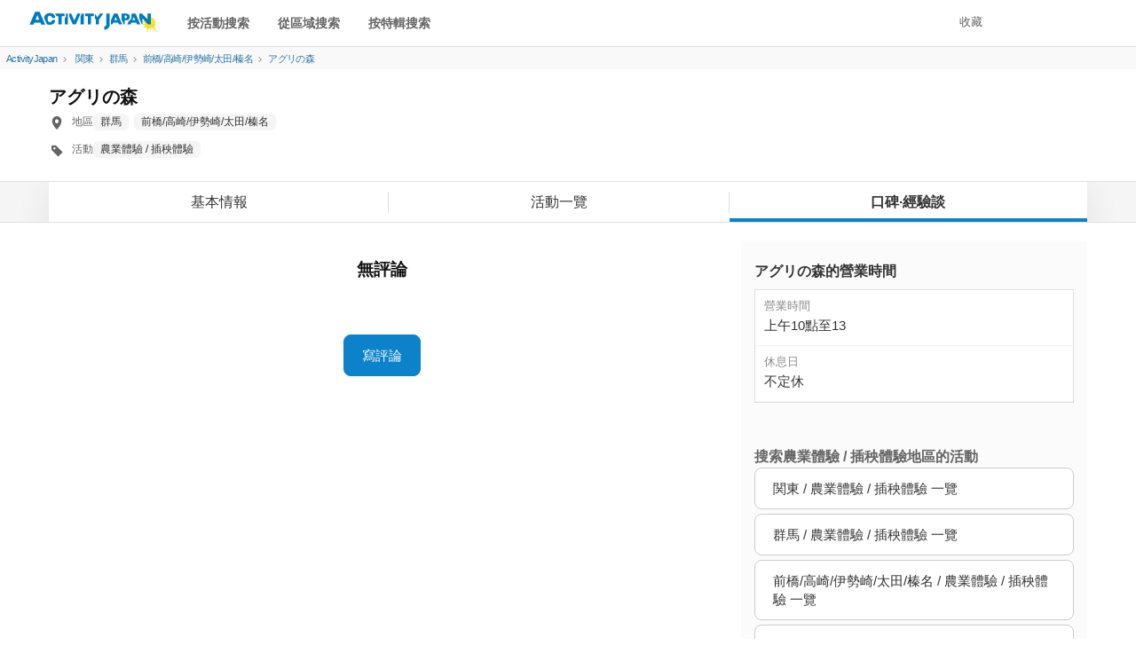

--- FILE ---
content_type: text/html; charset=UTF-8
request_url: https://zh-cht.activityjapan.com/publish/review/2571
body_size: 13345
content:
<!DOCTYPE html>
                    <html lang="zh-cmn-Hant">
    <head>
                        <meta charset="utf-8">
        <meta http-equiv="X-UA-Compatible" content="IE=edge">
                                <title>アグリの森的口碑·經驗談一覽 | ActivityJapan</title>
                                        <meta name="description" content="在ActivityJapan瀏覽アグリの森的口碑&middot;經驗談。在ActivityJapan可查找和預約全日本的吃喝玩樂。體驗既有積分拿。還有更多優惠享。">
                                      <meta name="keywords" content="活動、日本文化體驗、海上運動、觀光">
        
                        <meta name="viewport" content="width=device-width,initial-scale=1">
        
        <meta name="format-detection" content="telephone=no">
                                    <meta property="og:title" content="アグリの森的口碑·經驗談一覽 | ActivityJapan" />
                                    <meta property="og:description" content="在ActivityJapan瀏覽アグリの森的口碑&middot;經驗談。在ActivityJapan可查找和預約全日本的吃喝玩樂。體驗既有積分拿。還有更多優惠享。">
                                                        <meta property="og:type" content="article" />
                                        <meta property="og:url" content="https://zh-cht.activityjapan.com/publish/review/2571" />
                                        <meta property="og:image" content="https://img.activityjapan.com/01/2571/01000000257101_EgW2UTHP_4.png?version=1489563787&cf_origin" />
                        <meta property="og:site_name" content="ACTIVITY JAPAN" />
            <meta property="fb:admins" content="100008362657308">
            <meta property="fb:app_id" content="484703474996101">
            <meta name="twitter:card" content="summary_large_image">
            <meta name="twitter:site" content="@activityjapan">
                            <meta name="twitter:title" content="アグリの森的口碑·經驗談一覽 | ActivityJapan">
                                    <meta name="twitter:description" content="在ActivityJapan瀏覽アグリの森的口碑&middot;經驗談。在ActivityJapan可查找和預約全日本的吃喝玩樂。體驗既有積分拿。還有更多優惠享。">
                                                        <meta name="twitter:image" content="https://img.activityjapan.com/01/2571/01000000257101_EgW2UTHP_4.png?version=1489563787&cf_origin" />
                                        <meta name="twitter:url" content="https://zh-cht.activityjapan.compublish/review/2571">
                                                <link rel="canonical" href="http://zh-cht.activityjapan.com/publish/review/2571">
                  
                <meta http-equiv="x-dns-prefetch-control" content="on">
        <link rel="preconnect dns-prefetch" href="https://www.google-analytics.com">
        <link rel="preconnect dns-prefetch" href="https://www.googletagmanager.com">
        <link rel="preconnect dns-prefetch" href="https://img.activityjapan.com">
        <link rel="preload" href="https://gd.activityjapan.com/css/bootstrap.css?20201290000" as="style">
        <link rel="preload" href="https://gd.activityjapan.com/css/common.min.css?202509301700" as="style">
        <link rel="preload" href="/fonts/ajicon.ttf?cv5ggm" as="font" type="font/ttf" crossorigin>
        <link rel="stylesheet" href="https://gd.activityjapan.com/css/bootstrap.css?20201290000">
        <link rel="stylesheet" href="/css/common.min.css?202509301700">
                                <link rel="stylesheet" href="https://gd.activityjapan.com/css/other_common.css?202110281100">
        
                

<link rel="stylesheet" href="https://gd.activityjapan.com/css/partner.min.css?202206091230">
<!-- <link rel="stylesheet" href="https://gd.activityjapan.com/css/swiper.min.css"> -->
                <script type="application/ld+json">
          {
            "@context": "https://schema.org",
            "@type": "Corporation",
            "name": "株式会社アクティビティジャパン",
            "url": "https://activityjapan.com",
            "logo": "https://gd.activityjapan.com/img/logo_main.png",
            "description": "日本最大級の国内アクティビティ・遊び・日帰り旅行の予約サイト「アクティビティジャパン」 当日前日予約もOK！全国400種目かつ19,000プラン以上のアクティビティや体験、日帰り旅行プラン。ランキングからプラン検討。",
            "telephone": "+81-3-6862-5311",
            "address": {
              "@type": "PostalAddress",
              "streetAddress": "東京都新宿区四谷１丁目２２−５ WESTALL 四谷ビル２階",
              "addressLocality": "新宿区",
              "addressRegion": "東京都",
              "postalCode": "160-0004",
              "addressCountry": "JP"
            },
            "sameAs": [
              "https://x.com/activityjapan",
              "https://www.instagram.com/activityjapan_jp/",
              "https://www.youtube.com/channel/UCzuqIhhQyGGSYPHmKFPj2bA",
              "https://www.tiktok.com/@activityjapan?lang=ja-JP"
            ]
          }
        </script>
        <script>
                    var require_carrenpage = 'other';
                    var gd_url = "https://gd.activityjapan.com";
                              var lang_flag = "zh-cht";
        </script>

		<script>
						var UAjudge = window.navigator.userAgent.toLowerCase();
			if(UAjudge.indexOf('msie') != -1 || UAjudge.indexOf('trident') != -1){
				console.log('IE');
				var UAjudgeIEflag = true;
			}
		</script>

          </head>
    <body id="top">
        
        
        
                            <noscript><iframe src="//www.googletagmanager.com/ns.html?id=GTM-M8KZ2L8" height="0" width="0" style="display:none;visibility:hidden"></iframe></noscript>
        
						
		
        <div class="xs-header-menu" id="xs-header-menu-target">
  <button aria-label="閉じる" class="xs-menu-btn-trig" style=""><small><i class="icm icon-aj_close icon-lg"></i></small></button>
  <div class="xs-header-menu-inner">

    <div class="xs-menu-btn-trig xs-menu-closetrig"></div>
    <ul class="xs-header-menu-list">
      <li class="user-menu">
        <a href="/mypage" style="opacity:0;" aria-label="マイページ" id="js-sp-header-login">
          <i class="pull-right icm icon-aj_angle-right"></i>
          會員註冊/ログイン
        </a>
        <a href="/mypage" aria-label="マイページ" style="display:none;" id="js-sp-header-user-info">
          <i class="pull-right icm icon-aj_angle-right"></i>
          <span id="js-sp-header-username"></span><label class="pt-bage"></label><span id="js-sp-header-pt"></span><small>pt</small>
        </a>
      </li>
      <li class="user-menu">
        <a href="https://zh-cht.activityjapan.com/favorite">
          <i class="pull-right icm icon-aj_angle-right"></i>
          收藏
        </a>
      </li>
    </ul>

    <ul class="xs-header-menu-list">
      <li><b>搜索</b></li>
      <li><a data-openbtn="activity" onclick="cmnListOpen(this);"><i class="pull-right icm icon-aj_angle-right"></i>按活動搜索</a></li>

      <li>
        <a data-toggle="modal" data-target="#modalArea" onclick="getCommonModalList_area();" style="pointer-events: none;opacity:0.7;">
          <i class="pull-right icm icon-aj_angle-right"></i>從區域搜索
        </a>
      </li>

      <li>
        <a href="/articles" aria-label="特集から探す">
          <i class="pull-right icm icon-aj_angle-right"></i>按特輯搜索
        </a>
      </li>
      <li>
        <a href="/feature/online-experiences/" aria-label="オファーする">
          <i class="pull-right icm icon-aj_angle-right"></i>在線體驗
        </a>
      </li>
    </ul>
    <ul class="xs-header-menu-list">
      <li><b>設定&middot;幫助</b></li>
      <li>
        <a href="https://zh-cht.activityjapan.com/faq/" aria-label="よくある質問">
          <i class="pull-right icm icon-aj_angle-right"></i>
          常見疑問
        </a>
      </li>
    </ul>
          <ul class="xs-header-menu-list">
        <li><b>語言</b></li>
                <li>
          <a href="https://activityjapan.com"><i class="icm icon-aj_angle-right pull-right"></i>日本語</a>
        </li>
                        <li>
          <a href="https://en.activityjapan.com"><i class="icm icon-aj_angle-right pull-right"></i>English</a>
        </li>
                                <li>
          <a href="https://zh-chs.activityjapan.com"><i class="icm icon-aj_angle-right pull-right"></i>简体中文</a>
        </li>
                        <li>
          <a href="https://ko.activityjapan.com"><i class="icm icon-aj_angle-right pull-right"></i>한국어</a>
        </li>
                        <li>
          <a href="https://th.activityjapan.com"><i class="icm icon-aj_angle-right pull-right"></i>ไทย</a>
        </li>
              </ul>
        </div>
</div>


<!-- <div class="text-center pad" style="display:block;background-color: #f3f3f3;font-size: 14px;padding:7px0;" id="head-fixedbanner-news"><a href="/official/20220608/" target="_blank" class="underline" rel="noopener">ここにバナーやテキストなど設置可能</a></div> --><!-- <script>var carrenturlfull = location.href;var carrenturl = location.hostname;if(carrenturlfull.match('/official/20220608/')){    var hiddenTargetkagoshima = document.getElementById("head-fixedbanner-news");    hiddenTargetkagoshima.style.display = "none";}else if(carrenturlfull.match('/search/')){    var hiddenTargetkagoshima = document.getElementById("head-fixedbanner-news");    hiddenTargetkagoshima.style.display = "block";}else{    var hiddenTargetkagoshima = document.getElementById("head-fixedbanner-news");    hiddenTargetkagoshima.style.display = "none";}</script> -->

<div class="headerwrap sticky">
  <div class="hidden-xs hidden-sm"></div>
  <header class="navbar navbar-default navbar-fixed-top" id="header">
    <div class="container-fluid" id="headerinner">
      <div class="navbar-header">

                <div class="navbar-brand pull-left printarea"><a href="https://zh-cht.activityjapan.com"><img src="https://gd.activityjapan.com/img/logo_main.svg" alt="アクティビティが安い！レジャー体験予約サイト【アクティビティジャパン】" width="150" height="32"></a></div>
        
                <div class="visible-xs visible-sm xs-head-btn-group pull-right">
          
          <button aria-label="メニュー" class="xs-menu-btn xs-menu-btn-trig" id="xs-menu-btn" style="line-height: inherit;position: relative;padding: 10px;height: 52px;width:50px;">
            <span class="hamburger-icon"></span>
          </button>

        </div>

      </div>


      <div id="navbar" class="navbar-collapse hidden-sm hidden-xs">
        <div class="navbar-xs-container">

                    <nav class="pull-left header--nav-main">
            <ol class="row-flex rows row-flex-middle">
              <li><a data-openbtn="activity" onclick="cmnListOpen(this);">按活動搜索</a></li>

              <li><a data-toggle="modal" data-target="#modalArea" onclick="getCommonModalList_area();" style="pointer-events: none;opacity:0.7;">從區域搜索</a></li>
              <li><a href="/articles/">按特輯搜索</a></li>
            </ol>
          </nav>
          
          <ul class="nav navbar-nav navbar-right" style="height:52px;">
            
            <li class="">
              <a href="/favorite">收藏</a>
            </li>

            <li>
              <a href="/mypage" style="opacity:0;" id="js-header-login">會員註冊/ログイン</a>
              <a href="/mypage" style="display:none;" id="js-header-user-info"><span class="username-link"><span id="js-header-username"></span></span><label class="pt-bage"></label><span id="js-header-pt"></span><small>pt</small></a>
            </li>

                                    <li style="margin-right: 20px;"></li>
            
          </ul>
        </div>
      </div>

    </div>
  </header>

  
</div>

<script>
  const minimalheadFlag = false;
</script>
                
    <div class="container-fluid">
  <div class="breadcrumb">
    <ol class="list-inline" itemscope itemtype="http://schema.org/BreadcrumbList">
      <li itemprop="itemListElement" itemscope itemtype="http://schema.org/ListItem">
        <a itemprop="item" href="/"><span itemprop="name">ActivityJapan</span></a>
        <meta itemprop="position" content="1" />
      </li>
      <li itemprop="itemListElement" itemscope itemtype="http://schema.org/ListItem">
        <i class="icm icon-aj_angle-right icon-sm margin-r-5"></i>
        <a itemprop="item" href="/search/kanto/"><span itemprop="name">関東</span></a>
        <meta itemprop="position" content="2" />
      </li>
      <li itemprop="itemListElement" itemscope itemtype="http://schema.org/ListItem">
        <i class="icm icon-aj_angle-right icon-sm margin-r-5"></i><a itemprop="item" href="/search/kanto/gunma/"><span itemprop="name">群馬</span></a>
        <meta itemprop="position" content="3" />
      </li>
      <li itemprop="itemListElement" itemscope itemtype="http://schema.org/ListItem">
        <i class="icm icon-aj_angle-right icon-sm margin-r-5"></i><a itemprop="item" href="/search/kanto/gunma/077/"><span itemprop="name">前橋/高崎/伊勢崎/太田/榛名</span></a>
        <meta itemprop="position" content="4" />
      </li>
      <li itemprop="itemListElement" itemscope itemtype="http://schema.org/ListItem">
        <i class="icm icon-aj_angle-right icon-sm margin-r-5"></i><a itemprop="item" href="/publish/feature/2571/"><span itemprop="name">アグリの森</span></a>
        <meta itemprop="position" content="5" />
      </li>
    </ol>
  </div>
</div>




<div class="container-fluid main-contents company-header">

      <div class="topnoimge">
  </div>
  
    <div class="company_baseinfo">
    

            <h1 class="ptnname">
        <div>アグリの森</div>
      </h1>

      
      <div class="">
                <div class="category">
          <div class="category--icon"><i class="icm icon-aj_map-pin" aria-hidden="true"></i></div>
          <div class="category--item">
            <div class="wv--block_to_inline">地區</div>
            <div class="wv--block_to_inline"><a href="/search/kanto/gunma/" class="gtm_company_common_clicked_area">群馬</a></div>
            <div class="wv--block_to_inline"><a href="/search/kanto/gunma/077/" class="gtm_company_common_clicked_area">前橋/高崎/伊勢崎/太田/榛名</a></div>
          </div>
        </div>
        <div class="category">
          <div class="category--icon"><i class="icm icon-aj_tag" aria-hidden="true"></i></div>
          <div class="category--item">
            <div class="wv--block_to_inline">活動</div>
                        <div class="wv--block_to_inline"><a href="/search/agriculture-experience/" class="gtm_company_common_clicked_category">農業體驗 / 插秧體驗</a></div>
                      </div>
        </div>

      </div>
      

  </div>
</div>

<div class="company_tab--wrap sticky">
    <ul class="company_tab">
    <li class="company_tab--item ">
      <a href="/publish/feature/2571"  class="gtm_company_tab_clicked_base" >
        基本情報
      </a>
    </li>
    <li class="company_tab--item ">
      <a href="/publish/plan_list/2571"  class="gtm_company_tab_clicked_plan_list" >
        活動一覽
      </a>
    </li>
    <li class="company_tab--item  active ">
      <a href="/publish/review/2571"  class="is_active gtm_company_tab_clicked_review" >
        口碑&middot;經驗談
      </a>
    </li>
      </ul>
</div>
<script>
function moveScrollnext(btn) {
    let self = btn;
    let target = self.nextElementSibling;
    let child = target.children;
    let item = child[0].clientWidth; // 子要素の幅取得
    let style = window.getComputedStyle(child[0]); // 子要素のスタイル取得
    let margin = parseInt(style.marginRight) * 2;　 // 子要素の右マージン量取得→数値化
    let scrollPosition = target.scrollLeft; // 現在の横スクロール位置

    if (child[0].classList.contains('plan-scroll-video__item')) { //youtubeスライド時
        let scrollinline_youtube = item + scrollPosition;
        target.scrollTo({ left: scrollinline_youtube, behavior: 'smooth' });
    } else if (child[0].classList.contains('plan-sp-top-slide__item')) { //SPトップスライダー時
        let scrollinline_youtube = item + scrollPosition;
        target.scrollTo({ left: scrollinline_youtube, behavior: 'smooth' });
    } else if (child[0].classList.contains('company-scroll-slide__item')) { //事業者ページスライダー時
        let scrollinline_youtube = item + scrollPosition;
        target.scrollTo({ left: scrollinline_youtube, behavior: 'smooth' });
    } else {
        let scrollinline = item * 2 + margin + scrollPosition;
        target.scrollTo({ left: scrollinline, behavior: 'smooth' });
    }
}

function moveScrollprev(btn) {
    let self = btn;
    let targetpre = self.nextElementSibling;
    let targetwrap = self.parentNode;
    let target = targetpre.nextElementSibling;
    let scrollPosition = target.scrollLeft;
    let scrollinline = targetwrap - scrollPosition;
    target.scrollTo({ left: scrollinline, behavior: 'smooth' });
}
</script>
  <div class="container main-contents company-wrap">
    <div class="row">
      <div class="col-sm-12 col-md-8 ptn-pc-main">

        <section class="company-contents review">

          
          <div class="text-center padding-t-20 margin-b-40 del-text_overflow">
    <b class="h3 padding-t-20">無評論</b>
  </div>

  <div class="margin-b-30 row padding-t-20">
    <div class="text-center col-sm-12 margin-b-10">
                    <a class="btn btn-blue" href="/publish/review/edit/c2571">
                              <span>寫評論</span>
                  </a>
            </div>
  </div>
  

    <script>
    var reviewList = '[]';
  </script>
            <div class="text-center">
            
          </div>


        </section>
      </div>

      <div class="col-sm-12 col-md-4 ptn-pc-side">


<section class="company-contents">
  <h2 class="ptn-caption" wovn-ignore>アグリの森的營業時間</h2>
  <div class="company-block">
    <table class="normal-table baseinfo">
      <tbody>
        <tr style="display:none;">
          <th wovn-ignore>地址</th>
          <td>
            <div wovn-ignore>
            〒3710001<br>
            群马县前桥市大久保町985
            </div>
          </td>
        </tr>
                <tr>
          <th wovn-ignore>營業時間</th>
          <td wovn-ignore>上午10點至13</td>
        </tr>
                        <tr>
          <th wovn-ignore>休息日</th>
          <td>不定休</td>
        </tr>
                                        <tr style="visibility: hidden;height:0px;position:absolute;">
          <th>ホームページ</th>
          <td><a href="http://www016.upp.so-net.ne.jp/agurinomori/" target="_blank" rel="noopener" itemprop="url">http://www016.upp.so-net.ne.jp/agurinomori/</a></td>
        </tr>
              </tbody>
    </table>
  </div>
</section>

<div class="ptn-otherserach">
        <div class="ptn-caption" wovn-ignore>
      <div class="wv--block_to_inline"credit_card>搜索農業體驗 / 插秧體驗地區的活動</div>
    <div class="margin-b-20">
      <a href="/search/agriculture-experience/kanto/" class="btn btn-default btn-block btn-arrow-invert gtm_company_base_clicked_visiting_area">
        <div class="wv--block_to_inline">関東</div>
        <span wovn-ignore>/</span>
        <div class="wv--block_to_inline">農業體驗 / 插秧體驗</div>
        <div class="wv--block_to_inline" wovn-ignore>一覽</div>
      </a>
      <a href="/search/agriculture-experience/kanto/gunma/" class="btn btn-default btn-block btn-arrow-invert gtm_company_base_clicked_visiting_area">
        <div class="wv--block_to_inline">群馬</div>
        <span wovn-ignore>/</span>
        <div class="wv--block_to_inline">農業體驗 / 插秧體驗</div>
        <div class="wv--block_to_inline" wovn-ignore>一覽</div>
      </a>
      <a href="/search/agriculture-experience/kanto/gunma/077/" class="btn btn-default btn-block btn-arrow-invert gtm_company_base_clicked_visiting_area">
        <div class="wv--block_to_inline">前橋/高崎/伊勢崎/太田/榛名</div>
        <span wovn-ignore>/</span>
        <div class="wv--block_to_inline">農業體驗 / 插秧體驗</div>
        <div class="wv--block_to_inline" wovn-ignore>一覽</div>
      </a>
      <a href="/search/agriculture-experience/" class="btn btn-default btn-block btn-arrow-invert gtm_company_base_clicked_visiting_area">
        <div class="wv--block_to_inline" wovn-ignore>全國</div>
        <span wovn-ignore>/</span>
        <div class="wv--block_to_inline">農業體驗 / 插秧體驗</div>
        <div class="wv--block_to_inline" wovn-ignore>一覽</div>
      </a>
    </div>
    
    <div class="ptn-caption" wovn-ignore>查看周邊地區的其他活動</div>
    <div class="">
        <a href="/search/kanto/" class="btn btn-default btn-block btn-arrow-invert gtm_company_base_clicked_neighboring_area">
          <div class="wv--block_to_inline" wovn-ignore>関東活動一覽</div>
        </a>
        <a href="/search/kanto/gunma/" class="btn btn-default btn-block btn-arrow-invert gtm_company_base_clicked_neighboring_area">
          <div class="wv--block_to_inline" wovn-ignore>群馬活動一覽</div>
        </a>
        <a href="/search/kanto/gunma/077/" class="btn btn-default btn-block btn-arrow-invert gtm_company_base_clicked_neighboring_area">
          <div class="wv--block_to_inline" wovn-ignore>前橋/高崎/伊勢崎/太田/榛名活動一覽</div>
        </a>
      </div>

  </div>
</div>

</div>

      </div>
    </div>
  </div>

    
                        <footer class="footer">
			<div class="container-fluid footer-contents-wrap">
		<div class="footer-contents">
												
			
			<div class="container margin-b-40" style="min-height: initial;">
				<div class="well bg-white">
					<div><strong class="h3 margin-b-10">關於ActivityJapan</strong></div>
					<p>Activity Japan 為日本最大規模的日本國內體驗行程預訂專門網站，日本國內的各種體驗在此網站可以十分便利的方式進行預約。<br>本網站和超過6,000間以上的日本合作夥伴簽約。合作夥伴上包含超過400種分類、1,800個以上的戶外活動、手作體驗、一日遊、休閒娛樂及線上旅遊體驗。<br>目前除了日文以外，也提供英語、中文（簡體字、繁體字）、韓文、泰文的預約服務。不論是在線上或於旅行社，均可在世界任一角落進行預約。<br>Activity Japan 擁有超過200間以上網路媒體，包含日本國內及海外的人氣日本平價行程, 並會依推薦向您介紹我們最新的旅遊情報。<br>Activity Japan 提供限定折扣體驗行程、優惠券，使用後還可獲得點數回饋。<br>想體驗特別優惠的戶外活動、一日遊、休閒娛樂及線上旅遊體驗，歡迎您在 Activity Japan 上進行購買。</p>
				</div>
			</div>

			<div class="row">

				<div class="col-md-2 col-xs-12">
					<div class="footer-block footer-block01">
						<div class="footer-caption margin-b-10">
							<b>最新活動情報</b>
						</div>
						<ul class="flex-footlink">
							<li>
								<a href="/area/" class="icm icon-aj_angle-right gtm_common_fotter_clicked_latest_activity">地域列表</a>
							</li>
							<li>
								<a href="/publish/city" class="icm icon-aj_angle-right gtm_common_fotter_clicked_latest_activity">城市、區、鎮、村莊列表</a>
							</li>
							<li>
								<a href="/activity/" class="icm icon-aj_angle-right gtm_common_fotter_clicked_latest_activity">活動列表</a>
							</li>
							<li>
								<a href="/column/" class="icm icon-aj_angle-right gtm_common_fotter_clicked_latest_activity">ACTIVITY JOURNAL一覽</a>
							</li>
							<li>
								<a href="/feature/" class="icm icon-aj_angle-right gtm_common_fotter_clicked_latest_activity">最新特輯一覽</a>
							</li>
							<li>
								<a href="/feature/online-experiences/" class="icm icon-aj_angle-right gtm_common_fotter_clicked_latest_activity">在線體驗清單</a>
							</li>
							<li>
								<a href="/blog/" class="icm icon-aj_angle-right gtm_common_fotter_clicked_latest_activity">ACTIVITYJAPAN BLOG一覽</a>
							</li>
							<li>
								<a href="/kw/" class="icm icon-aj_angle-right gtm_common_fotter_clicked_latest_activity">推薦熱詞一覽</a>
							</li>
							<li>
								<a href="/tag/" class="icm icon-aj_angle-right gtm_common_fotter_clicked_latest_activity">專題文章標籤列表</a>
							</li>
							<li>
								<a href="/official/" class="icm icon-aj_angle-right gtm_common_fotter_clicked_latest_activity">消息列表</a>
							</li>
							<li>
								<a href="/publish/feature" class="icm icon-aj_angle-right gtm_common_fotter_clicked_latest_activity">活動方一覽</a>
							</li>
							<li>
								<a href="/feature/theme-parks-tickets/" class="icm icon-aj_angle-right gtm_common_fotter_clicked_latest_activity">主題樂園/觀光門票清單</a>
							</li>
						</ul>
					</div>
				</div>

				<div class="col-md-4 col-xs-12">
					<div class="footer-block footer-block01">
						<div class="footer-caption margin-b-10">
							<b>國內地域找活動</b>
						</div>
						<ul class="flex-footlink horizontal list-inline margin-b-40">
							<li><a href="/search/hokkaido/" class="icm icon-aj_angle-right gtm_common_fotter_clicked_domestic_area_experience">北海道</a></li>
							<li><a href="/search/tohoku/" class="icm icon-aj_angle-right gtm_common_fotter_clicked_domestic_area_experience">東北</a></li>
							<li><a href="/search/kanto/" class="icm icon-aj_angle-right gtm_common_fotter_clicked_domestic_area_experience">關東</a></li>
							<li><a href="/search/koushinetsu/" class="icm icon-aj_angle-right gtm_common_fotter_clicked_domestic_area_experience">甲信越</a></li>
							<li><a href="/search/hokuriku/" class="icm icon-aj_angle-right gtm_common_fotter_clicked_domestic_area_experience">北陸</a></li>
							<li><a href="/search/tokai/" class="icm icon-aj_angle-right gtm_common_fotter_clicked_domestic_area_experience">東海</a></li>
							<li><a href="/search/kansai/" class="icm icon-aj_angle-right gtm_common_fotter_clicked_domestic_area_experience">關西</a></li>
							<li><a href="/search/sanin-sanyo/" class="icm icon-aj_angle-right gtm_common_fotter_clicked_domestic_area_experience">中國</a></li>
							<li><a href="/search/shikoku/" class="icm icon-aj_angle-right gtm_common_fotter_clicked_domestic_area_experience">四國</a></li>
							<li><a href="/search/kyusyu/" class="icm icon-aj_angle-right gtm_common_fotter_clicked_domestic_area_experience">九州</a></li>
							<li><a href="/search/okinawa/" class="icm icon-aj_angle-right gtm_common_fotter_clicked_domestic_area_experience">沖繩</a></li>
						</ul>
											</div>
				</div>

				<div class="col-md-3 col-xs-12">
					<div class="footer-block footer-block01">
						<div class="footer-caption margin-b-10">
							<b>活動提供方&middot;法人</b>
						</div>
						<ul class="flex-footlink flex-footlink-row-sm margin-b-40">
							<li>
								<a href="/publish_info" class="icm icon-aj_angle-right gtm_common_fotter_clicked_for_company">關於在網站上登載</a>
							</li>
														<li>
								<a href="/pdf/doc_for_localMunicipality.pdf" class="icm icon-aj_angle-right gtm_common_fotter_clicked_for_company">致各自治團體</a>
							</li>
							<li>
								<a href="/linkBanner" class="icm icon-aj_angle-right gtm_common_fotter_clicked_for_company">關於鏈接</a>
							</li>
							<li>
								<a href="https://www.activityjapan.co.jp/news/" class="icm icon-aj_angle-right gtm_common_fotter_clicked_for_company" target="_blank" rel="noopener">新聞一覽</a>
							</li>
						</ul>

						<div class="footer-caption margin-b-10">
							<b>KKday集團服務站</b>
						</div>
						<ul class="flex-footlink flex-footlink-row-sm">
							<li>
								<a href="https://www.kkday.com/ja?cid=14182&ud1=topfooter" target="_blank" rel="noopener" class="icm icon-aj_angle-right gtm_common_fotter_clicked_useful_information">KKday</a>
							</li>
						</ul>

						<div class="footer-caption margin-b-10">
							<b>其他旅遊網站</b>
						</div>
						<ul class="flex-footlink flex-footlink-row-sm">
							<li>
								<a href="https://www.hs-sonpo.co.jp/kokunai/?aid=S0223" target="_blank" rel="noopener" class="icm icon-aj_angle-right gtm_common_fotter_clicked_useful_information">H&middot;S損害保險</a>
							</li>
							<li>
								<a href="http://www.his-vacation.com/" target="_blank" rel="noopener" class="icm icon-aj_angle-right gtm_common_fotter_clicked_useful_information">H.I.S.旅行專家 -國內酒店預約最低價-</a>
							</li>
							<li>
								<a href="http://magazine.his-j.com/" target="_blank" rel="noopener" class="icm icon-aj_angle-right gtm_common_fotter_clicked_useful_information">Like the World</a>
							</li>
							<li>
								<a href="https://activities.his-j.com/af/jp/Top/?TrackingCd=af001" target="_blank" rel="noopener" class="icm icon-aj_angle-right gtm_common_fotter_clicked_useful_information">海外自選遊</a>
							</li>
							<li class="en-visible">
								<a href="https://tokyotokyo.jp/article/campaign/dotokyo/" target="_blank" rel="noopener" class="icm icon-aj_angle-right gtm_common_fotter_clicked_useful_information">TokyoTokyo</a>
							</li>
						</ul>

						<!-- <div class="footer-caption margin-b-10">
							<b>KKday集團服務站</b>
						</div>
						<ul class="flex-footlink flex-footlink-row-sm">
							<li>
								<a href="https://www.kkday.com/ja?cid=14182&ud1=topfooter" target="_blank" rel="noopener" class="icm icon-aj_angle-right gtm_common_fotter_clicked_useful_information">KKday</a>
							</li>
						</ul> -->
					</div>
				</div>

				<div class="col-xs-12 visible-xs visible-sm">
					<hr>
				</div>

				<div class="col-md-3 col-xs-12">
					<div class="footer-block footer-block01">
											<ul class="flex-footlink flex-footlink-row-sm margin-b-40">
						<li>
							<a href="/faq" class="icm icon-aj_angle-right gtm_common_fotter_clicked_about_aj">常見疑問</a>
						</li>
						<li>
							<a href="/accept/use/policy" class="icm icon-aj_angle-right gtm_common_fotter_clicked_about_aj">使用條約</a>
						</li>
						<li>
							<a href="/privacy/policy" class="icm icon-aj_angle-right gtm_common_fotter_clicked_about_aj">隱私保護聲明</a>
						</li>
						<li>
							<a href="/invitation/policy" class="icm icon-aj_angle-right gtm_common_fotter_clicked_about_aj">徵件政策及權限</a>
						</li>
						<li>
							<a href="https://www.activityjapan.co.jp/company-details/" class="icm icon-aj_angle-right gtm_common_fotter_clicked_about_aj" target="_blank" rel="noopener">關於旅遊業營業執照和各項條款</a>
						</li>
						<li>
							<a href="/user/inquiry/index/01" class="icm icon-aj_angle-right gtm_common_fotter_clicked_about_aj">問詢</a>
						</li>
						<li>
							<a href="https://www.activityjapan.co.jp/" class="icm icon-aj_angle-right gtm_common_fotter_clicked_about_aj" target="_blank" rel="noopener">運營公司</a>
						</li>
											</ul>

				</div>
			</div>

			<div class="col-md-3 col-xs-12">
								<img src="https://gd.activityjapan.com/img/national-park-japan-logo-en.jpg" style="margin-bottom: 24px; width:200px;" alt="国立公園オフィシャルパートナーロゴ" width="200" height="57" loading="lazy">
							</div>

			<div class="col-md-3 col-xs-12 footer-sns">
				<ul class="list-inline" style="display: flex;">
					<li class="social-icon">
						<a href="https://lin.ee/7TF0EcG" target="_blank" rel="noopener" aria-label="line">
							<i class="icm icon-aj_line" aria-hidden="true"></i>
						</a>
					</li>
					<li class="social-icon">
												<a href="https://www.facebook.com/activityjapan" target="_blank" rel="noopener" aria-label="Fcebook">
						<i class="icm icon-aj_facebook" aria-hidden="true"></i>
						</a>
											</li>
					<li class="social-icon">
						<a class="x-icon" href="https://x.com/activityjapan" target="_blank" rel="noopener" aria-label="x">
						<img src="https://gd.activityjapan.com/img/snsIcon_x.png" alt="xアイコン" width="15" height="15" decoding="async" loading="lazy">
						</a>
					</li>
					<li class="social-icon">
						<a href="https://www.youtube.com/channel/UCzuqIhhQyGGSYPHmKFPj2bA" target="_blank" rel="noopener" aria-label="Youtube">
							<i class="icm icon-aj_youtube" aria-hidden="true"></i>
						</a>
					</li>
					<li class="social-icon">
													<a href="https://www.instagram.com/activityjapan/?utm_content=buffer14383&utm_medium=social&utm_source=twitter.com&utm_campaign=buffer" target="_blank" rel="noopener" aria-label="instagram">
								
								<i class="icm icon-aj_instagram" aria-hidden="true"></i>
							</a>
					</li>
					<li class="social-icon">
						<a class="tiktok-icon" href="https://www.tiktok.com/@activityjapan?lang=ja-JP" target="_blank" rel="noopener" aria-label="Tiktok">
						<img src="https://gd.activityjapan.com/img/snsIcon_tiktok.png" alt="tiktokアイコン" width="15" height="15" decoding="async" loading="lazy">
						</a>
					</li>
				</ul>
			</div>

			<!-- <div class="col-md-3 col-xs-12">
				<ul class="list-inline margin-t-10">
					<li>
						<a href="https://zh-cht.activityjapan.com" style="width:150px;display: inline-block;">
							<img src="https://gd.activityjapan.com/img/logo_main.svg" alt="アクティビティジャパンロゴ" width="150" height="32" loading="lazy">
						</a>
					</li>
				</ul>
			</div> -->


			<div class="col-md-3 col-xs-12 copyright">
				<p>© ACTIVITY JAPAN.</p>
			</div>

		</div>
	</div>
	</div>
	</footer>        
                <div class="page-top-anchor"><a href="#top" data-scroll id="topscroll"><i class="icm icon-aj_angle-up"></i></a></div>
                
                                <div class="modal modal--linklist " name="modalActivity" id="modalActivity" aria-hidden="false">
            <div class="modal-dialog">
                <div class="modal-content">
                    <div class="modal-header text-center">
              				<button type="button" class="pull-right areact_modal_close" id="areaModalClose" data-dismiss="modal" aria-label="Close"></button>
              				<div class="modal-title">從經驗中尋找</div>
              			</div>
                    <div class="modal-body" id="modalActivityContent">
                      <div class="blinktext text-muted loadingtext" style="position: absolute;top: 0;right: 0;left: 0;bottom: 0;margin: auto;width: 100%;height: 100%;display: flex;justify-content: center;align-items: center;">載入中</div>
                    </div>
                </div>
            </div>
        </div>
        <div class="modal modal--linklist " name="modalArea" id="modalArea" aria-hidden="false">
            <div class="modal-dialog">
                <div class="modal-content">
                    <div class="modal-header text-center">
              				<button type="button" class="pull-right areact_modal_close" id="actModalClose" data-dismiss="modal" aria-label="Close"></button>
              				<div class="modal-title">從區域搜索</div>
              			</div>
                    <div class="modal-body" id="modalAreaContent">
                      <div class="blinktext text-muted loadingtext" style="position: absolute;top: 0;right: 0;left: 0;bottom: 0;margin: auto;width: 100%;height: 100%;display: flex;justify-content: center;align-items: center;">載入中</div>
                    </div>
                </div>
            </div>
        </div>

                <div id="common_upload-loading" class="commonloading loading-img">
          <p>
          請稍候<br>
            <span id="wait_text"></span>
          </p>
          <div class="load-wrapp">
            <div class="loading-circle sm">
              <?xml version="1.0" encoding="utf-8"?>
              <svg version="1.1" id="レイヤー_1" xmlns="http://www.w3.org/2000/svg" xmlns:xlink="http://www.w3.org/1999/xlink" x="0px" y="0px" viewBox="0 0 34.37 34.26" style="enable-background:new 0 0 34.37 34.26;" xml:space="preserve" style="width:50px;">
              <style>.st1{fill:#fff;}.st2{fill:#d8d8d8;}</style>
              <g>
                <path class="st1" d="M29.04,5.27l-2.12,2.12C25,5.46,22.6,4.18,19.99,3.64c6.25,1.3,10.97,6.85,10.97,13.49c0,7.6-6.18,13.78-13.78,13.78S3.41,24.73,3.41,17.13S9.59,3.35,17.18,3.35v-3c-9.25,0-16.78,7.53-16.78,16.78s7.53,16.78,16.78,16.78s16.78-7.53,16.78-16.78C33.96,12.5,32.08,8.31,29.04,5.27z"/>
                <path class="st2" d="M18.58,3.42c0.07,0.01,0.13,0.02,0.2,0.03c0.4,0.05,0.79,0.1,1.18,0.18c0.01,0,0.03,0.01,0.04,0.01C22.6,4.18,25,5.46,26.93,7.39l2.12-2.12l0.01-0.01c-2.35-2.35-5.26-3.9-8.44-4.56c-0.02,0-0.03-0.01-0.05-0.01c-0.47-0.1-0.94-0.16-1.42-0.22c-0.08-0.01-0.17-0.03-0.25-0.04c-0.56-0.06-1.13-0.09-1.7-0.09v3C17.65,3.35,18.12,3.38,18.58,3.42z"/>
              </g>
              </svg>
            </div>
          </div>
        </div>
        
                                
                        
        
        <!-- <script src="https://gd.activityjapan.com/js/swiper.min.js"></script> -->
<!-- <script src="https://gd.activityjapan.com/js/layzr.min.js"></script> -->

<script>
  var require_carrenpage = 'patner_review';
</script>
<script>
// var layzr = new Layzr({threshold: 25});
//   window.addEventListener('load', function() {
//     // var swipercss = document.createElement('link');
//     // swipercss.href = 'https://gd.activityjapan.com/css/swiper.min.css';
//     // swipercss.rel = 'stylesheet';
//     // swipercss.type = 'text/css';
//     // var head = document.getElementsByTagName('head')[0];
//     // head.appendChild(swipercss);


//   })
  // var swiper = new Swiper('.thumb-slider', {
  //   lazy: true,
  //   lazy: {
  //     loadPrevNext: true,
  //   },
  //   preloadImages: false,
  //   pagination: {
  //     el: '.swiper-pagination',
  //     //dynamicBullets: false,
  //     type: 'fraction',
  //   },
  //   nextButton: '.swiper-button-next',
  //   prevButton: '.swiper-button-prev',
  //   navigation: {
  //     nextEl: '.swiper-button-next',
  //     prevEl: '.swiper-button-prev',
  //   },
  //   slidesPerView: 1,
  //   paginationClickable: true,
  //   spaceBetween: 0,
  //   breakpoints: {
  //     640: {
  //       slidesPerView: 1,
  //       spaceBetween: 0
  //     }
  //   }
  // });
  // var swiper = new Swiper('.plan-review-gallery', {
  //   lazy: true,
  //   lazy: {
  //     loadPrevNext: true,
  //   },
  //   preloadImages: false,
  //   pagination: {
  //     el: '.swiper-pagination',
  //     dynamicBullets: true,
  //   },
  //   nextButton: '.swiper-button-next',
  //   prevButton: '.swiper-button-prev',
  //   navigation: {
  //     nextEl: '.swiper-button-next',
  //     prevEl: '.swiper-button-prev',
  //   },
  //   slidesPerView: 1,
  //   paginationClickable: true,
  //   spaceBetween: 0,
  //   breakpoints: {
  //     640: {
  //       slidesPerView: 1,
  //       spaceBetween: 0
  //     }
  //   }
  // });




/**
 * fetchのオプション(X-CSRF-Token)に渡すtoken作成
 * @return
 * */
 const getCsrfToken = () => {
    const metas = document.getElementsByTagName('meta');
    for (let meta of metas) {
        if (meta.getAttribute('name') === 'csrf-token') {
            return meta.getAttribute('content');
        }
    }
    return '';
}
/**
 * レビューのいいね、通報の表示変更用
 *
 * @return
 * */

const getReviewStatus = async () => {
    const formData = new FormData();
    formData.append('review_id_list', reviewList);

    const url = `/check_review_status`;
    const option = {
        method: 'POST',
        credentials: 'same-origin',
        headers: {
            'X-CSRF-Token': getCsrfToken(),
        },
        body: formData
    }
    try {
        const response = await fetch(url,option);
        if (response.status !== 200) throw new Error();
        const json = await response.json();
        changeReviewStatus(json.reviews);
    }catch (err) {
        //alert('getReviewStatus');
    }
}

//いいねと通報の表示変更
function changeReviewStatus(reviewData){
    for(let reviewId of Object.keys(reviewData)) {
        //いいね数の書き換え、いいね済みクラスの付与
        const likeCountTag = document.getElementById("like_count_"+reviewId);
        likeCountTag.innerHTML = reviewData[reviewId]['count'];
        if(reviewData[reviewId]['like']){
            document.getElementById("like_btn_"+reviewId).setAttribute("disabled", "disabled");
            document.getElementById("like_btn_"+reviewId).classList.add("liked");
        }
        //通報済みの書き換え
        if(reviewData[reviewId]['report']){
            document.getElementById("review_reported_"+reviewId).style.display = "block";
            document.getElementById("review_report_"+reviewId).style.display = "none";
        }
        document.getElementById("like_btn_"+reviewId).style.opacity = "1";
    }
}


  window.addEventListener('load', function(){
      getReviewStatus();
  },false);

</script>

        <script>
                    var gtmforlang = "zh-cht";
                  var cdnurlpath = 'https://gd.activityjapan.com';
        </script>

                <script src="https://gd.activityjapan.com/js/layzr.min.js" id="lazy" defer></script>
        
                                                                                
        <script>
          var seeMore = "瀏覽更多";
          var doYouWannaReload = "通訊錯誤，您要重新加載頁面嗎？";
          var openMenu = "打開桌子";
          var communicationFailedPlzReload = "通訊失敗。請過一會兒重新加載頁面。";
          var thisBrowserDoesntSupportGettingLocation = "該瀏覽器不支持位置獲取。嘗試使用其他瀏覽器";
          var errorHasOccurredPlzTryAgain = "發生了無法解釋的錯誤。請稍後再試，我們不支持獲取您的當前位置。嘗試使用其他瀏覽器";
          var locationInfomationIsNotPermitted = "不允許獲取位置信息。請檢查終端設置或瀏覽器設置。不支持當前位置獲取。嘗試使用其他瀏覽器";
          var locationInfromationAcquisitionFailure = "無法獲取位置信息。請在通訊條件良好的環境中嘗試。不支持當前位置獲取。嘗試使用其他瀏覽器";
          var communicationFailure = "通訊失敗";
          var wholeArea = "全區";
          const isMobile = "";
          const gtmId = "GTM-P2WVQT";

        </script>

        <script>

                var require = {
          paths: {
                        'main': cdnurlpath + '/js/main',
            'mainplan': cdnurlpath + '/js/mainplan',
                        'jquery-3.5.1.min': 'https://ajax.googleapis.com/ajax/libs/jquery/3.5.1/jquery.min',
            'bootstrap.min': cdnurlpath + '/js/bootstrap.min',
            'common': cdnurlpath + '/js/common',
            'top': cdnurlpath + '/js/top',
            'user_search': cdnurlpath + '/js/user_search',
            'user_search_mobile': cdnurlpath + '/js/user_search_mobile',
            'delay_load': cdnurlpath + '/js/delay_load',
            'first_calendar_load': cdnurlpath + '/js/first_calendar_load',
            'affiliate': cdnurlpath + '/js/affiliate',
            'bootstrap-datepicker': cdnurlpath + '/js/datepicker/bootstrap-datepicker',
            'bootstrap-datepicker.ja': cdnurlpath + '/js/datepicker/locales/bootstrap-datepicker.ja',
            'bootstrap-datepicker.zh-CN': cdnurlpath + '/js/datepicker/locales/bootstrap-datepicker.zh-CN',
            'bootstrap-datepicker.zh-TW': cdnurlpath + '/js/datepicker/locales/bootstrap-datepicker.zh-TW',
            'bootstrap-datepicker.kr': cdnurlpath + '/js/datepicker/locales/bootstrap-datepicker.kr',
            'bootstrap-datepicker.th': cdnurlpath + '/js/datepicker/locales/bootstrap-datepicker.th',
            'plan': cdnurlpath + '/js/plan',
            'user_info': cdnurlpath + '/js/user_info',
                                    'gtm_jp': cdnurlpath + '/js/gtm_jp',
            'gtm_en': cdnurlpath + '/js/gtm_en',
            'gtm_ko': cdnurlpath + '/js/gtm_ko',
            'gtm_zh-chs': cdnurlpath + '/js/gtm_zh-chs',
            'gtm_zh-cht': cdnurlpath + '/js/gtm_zh-cht',
            'gtm_th': cdnurlpath + '/js/gtm_th',
          },
          waitSeconds: 0,
        };

        </script>
        <script src="https://gd.activityjapan.com/js/require.js" defer></script>
        <script>

                    window.addEventListener("load", function(){
                        require.config({
              urlArgs: function(id, url) {
                var args = 'v=202510301706';
                if(url.indexOf('https://ajax.googleapis.com/ajax/libs/jquery/3.5.1/jquery.min') !== -1 || url.indexOf('/js/bootstrap.min') !== -1) {
                  args = ''
                }else if(id.indexOf('gtm_jp') !== -1||id.indexOf('gtm_en') !== -1||id.indexOf('gtm_ko') !== -1||id.indexOf('gtm_zh-chs') !== -1||id.indexOf('gtm_zh-cht') !== -1||id.indexOf('gtm_th') !== -1){
                  args = '202210201100'
                }
                return (url.indexOf('?') === -1 ? '?' : '&') + args;
              }
            });
                        require(['main'], function(){});
                      });

        </script>


				

    				<div class="cmn_list_modal" id="cmnListModalactivity">
			<div class="cmn_list_modal--drop cmn_list_modal--close" data-close="activity"></div>
			<div class="cmn_list_modal--inner">
                <div class="cmn_list_modal--title">
                    按活動/經驗搜索
                    <button class="cmn_list_modal--close" type="button" data-close="activity"></button>
                </div>
				<div id="cmnListModalactivityloading" class="blinktext text-muted loadingtext" style="position: absolute;top: 0;right: 0;left: 0;bottom: 0;margin: auto;width: 100%;height: 100%;display: flex;justify-content: center;align-items: center;">載入中</div>
			</div>
		</div>
        <script>
      function ajuid_set(){
        fetch("/get_ajuid")
        .then(response => response.json())
        .then(data => {
          const ajuid = data.ajuid;
          window.dataLayer = window.dataLayer || [];
          dataLayer.push({'uid':ajuid});
        })
      }

    (function(w,d,t,r,u)
    {
      var f,n,i;
      w[u]=w[u]||[],f=function()
      {
        var o={ti:"343182501", enableAutoSpaTracking: true};
        o.q=w[u],w[u]=new UET(o),w[u].push("pageLoad")
      },
      n=d.createElement(t),n.src=r,n.async=1,n.onload=n.onreadystatechange=function()
      {
        var s=this.readyState;
        s&&s!=="loaded"&&s!=="complete"||(f(),n.onload=n.onreadystatechange=null)
      },
      i=d.getElementsByTagName(t)[0],i.parentNode.insertBefore(n,i)
    })
    (window,document,"script","//bat.bing.com/bat.js","uetq");
    </script>

    </body>
</html>


--- FILE ---
content_type: text/css
request_url: https://zh-cht.activityjapan.com/css/common.min.css?202509301700
body_size: 25305
content:
html{font-family:sans-serif;line-height:1.15;-ms-text-size-adjust:100%;-webkit-text-size-adjust:100%}body{margin:0}article,aside,footer,header,nav,section{display:block}h1{font-size:2em;margin:.67em 0}figcaption,figure,main{display:block}figure{margin:1em 40px}hr{-webkit-box-sizing:content-box;box-sizing:content-box;height:0;overflow:visible}pre{font-family:monospace,monospace;font-size:1em}a{background-color:rgba(0,0,0,0);-webkit-text-decoration-skip:objects}a:active,a:hover{outline-width:0}abbr[title]{border-bottom:none;text-decoration:underline;-webkit-text-decoration:underline dotted;text-decoration:underline dotted}b,strong{font-weight:inherit}b,strong{font-weight:bolder}code,kbd,samp{font-family:monospace,monospace;font-size:1em}dfn{font-style:italic}mark{background-color:#ff0;color:#000}small{font-size:80%}sub,sup{font-size:75%;line-height:0;position:relative;vertical-align:baseline}sub{bottom:-0.25em}sup{top:-0.5em}audio,video{display:inline-block}audio:not([controls]){display:none;height:0}img{border-style:none}svg:not(:root){overflow:hidden}button,input,optgroup,select,textarea{font-family:sans-serif;font-size:100%;line-height:1.15;margin:0}button,input{overflow:visible}button,select{text-transform:none}button,html [type=button],[type=reset],[type=submit]{-webkit-appearance:button}button::-moz-focus-inner,[type=button]::-moz-focus-inner,[type=reset]::-moz-focus-inner,[type=submit]::-moz-focus-inner{border-style:none;padding:0}button:-moz-focusring,[type=button]:-moz-focusring,[type=reset]:-moz-focusring,[type=submit]:-moz-focusring{outline:1px dotted ButtonText}fieldset{border:1px solid silver;margin:0 2px;padding:.35em .625em .75em}legend{-webkit-box-sizing:border-box;box-sizing:border-box;color:inherit;display:table;max-width:100%;padding:0;white-space:normal}progress{display:inline-block;vertical-align:baseline}textarea{overflow:auto}[type=checkbox],[type=radio]{-webkit-box-sizing:border-box;box-sizing:border-box;padding:0}[type=number]::-webkit-inner-spin-button,[type=number]::-webkit-outer-spin-button{height:auto}[type=search]{-webkit-appearance:textfield;outline-offset:-2px}[type=search]::-webkit-search-cancel-button,[type=search]::-webkit-search-decoration{-webkit-appearance:none}::-webkit-file-upload-button{-webkit-appearance:button;font:inherit}details,menu{display:block}summary{display:list-item}canvas{display:inline-block}template{display:none}[hidden]{display:none}@font-face{font-family:"ajicon";src:url("/fonts/ajicon.eot?cv5ggm");src:url("/fonts/ajicon.eot?cv5ggm#iefix") format("embedded-opentype"),url("/fonts/ajicon.ttf?cv5ggm") format("truetype"),url("/fonts/ajicon.woff?cv5ggm") format("woff"),url("/fonts/ajicon.svg?cv5ggm#ajicon") format("svg");font-weight:normal;font-style:normal;font-display:swap}[class^=icon-],[class*=" icon-"]{font-family:"ajicon" !important;speak:none;font-style:normal;font-weight:normal;font-variant:normal;text-transform:none;line-height:1;font-size:1.25em;-webkit-font-smoothing:antialiased;-moz-osx-font-smoothing:grayscale}.icm{display:inline-block;vertical-align:text-bottom}.icm:before{font-weight:normal}.icm.icon-vareset{vertical-align:inherit}.icm.icon-vabottom{vertical-align:bottom}.icm.icon-block{display:block}.icm.icon-sm{font-size:.8em}.icm.icon-lg{font-size:1.7em}.icm.icon-md{font-size:1em}.icon-aj_card:before{content:""}.icon-aj_minus:before{content:""}.icon-aj_pencil:before{content:""}.icon-aj_plus:before{content:""}.icon-aj_angle-down:before{content:""}.icon-aj_angle-left:before{content:""}.icon-aj_angle-right:before{content:""}.icon-aj_angle-up:before{content:""}.icon-aj_arrow-down:before{content:""}.icon-aj_arrow-left:before{content:""}.icon-aj_arrow-right:before{content:""}.icon-aj_arrow-up:before{content:""}.icon-aj_calender:before{content:""}.icon-aj_calender-o:before{content:""}.icon-aj_calender-state-01:before{content:""}.icon-aj_calender-state-02:before{content:""}.icon-aj_calender-state-03:before{content:""}.icon-aj_calender-state-04:before{content:""}.icon-aj_calender-state-05:before{content:""}.icon-aj_camera:before{content:""}.icon-aj_car:before{content:""}.icon-aj_children:before{content:""}.icon-aj_clock:before{content:""}.icon-aj_clock-o:before{content:""}.icon-aj_close:before{content:""}.icon-aj_close-square:before{content:""}.icon-aj_dog:before{content:""}.icon-aj_facebook:before{content:""}.icon-aj_flag:before{content:""}.icon-aj_flag-o:before{content:""}.icon-aj_heart:before{content:""}.icon-aj_heart-o:before{content:""}.icon-aj_instagram:before{content:""}.icon-aj_like-hand:before{content:""}.icon-aj_line:before{content:""}.icon-aj_lock:before{content:""}.icon-aj_mail:before{content:""}.icon-aj_mail-o:before{content:""}.icon-aj_map-pin:before{content:""}.icon-aj_map-pin-o:before{content:""}.icon-aj_meat:before{content:""}.icon-aj_message:before{content:""}.icon-aj_play:before{content:""}.icon-aj_play-circle:before{content:""}.icon-aj_previous-day:before{content:""}.icon-aj_question:before{content:""}.icon-aj_question-circle:before{content:""}.icon-aj_ranking:before{content:""}.icon-aj_sandglass:before{content:""}.icon-aj_search:before{content:""}.icon-aj_search-o:before{content:""}.icon-aj_search-plus:before{content:""}.icon-aj_share:before{content:""}.icon-aj_sort:before{content:""}.icon-aj_sort-az:before{content:""}.icon-aj_star:before{content:""}.icon-aj_star-half:before{content:""}.icon-aj_star-o:before{content:""}.icon-aj_tag:before{content:""}.icon-aj_tag-double:before{content:""}.icon-aj_talk:before{content:""}.icon-aj_talk-o:before{content:""}.icon-aj_train:before{content:""}.icon-aj_triangle:before{content:""}.icon-aj_triangle-o:before{content:""}.icon-aj_twitter:before{content:""}.icon-aj_umbrella:before{content:""}.icon-aj_user:before{content:""}.icon-aj_user-circle:before{content:""}.icon-aj_user-circle-o:before{content:""}.icon-aj_user-group:before{content:""}.icon-aj_youtube:before{content:""}.display-none{display:none !important}@media screen and (min-width: 400px){.display-none-xs-up{display:none !important}}@media screen and (min-width: 768px){.display-none-sm-up{display:none !important}}@media screen and (min-width: 992px){.display-none-md-up{display:none !important}}@media screen and (min-width: 1200px){.display-none-lg-up{display:none !important}}.display-none{display:none !important}@media screen and (max-width: 399px){.display-none-xs-down{display:none !important}}@media screen and (max-width: 767px){.display-none-sm-down{display:none !important}}@media screen and (max-width: 991px){.display-none-md-down{display:none !important}}@media screen and (max-width: 1199px){.display-none-lg-down{display:none !important}}*:focus{outline:none}*{word-break:break-word}body,input,textarea,select{font-family:"Helvetica","Hiragino Kaku Gothic Pro","ヒラギノ角ゴ Pro W3",Meiryo,"メイリオ","MS PGothic","MS UI Gothic",Helvetica,Arial,sans-serif;font-display:swap}html{width:100%;margin:0px;padding:0px;overflow-x:hidden}body{width:100%;color:#646464;font-size:16px;background-color:#fbfbfb;margin:0px;line-height:1.6}body.body-fixed{overflow:hidden;position:fixed;top:0;padding-right:0px !important}img{width:100%}@media print{.no-print,.xs-header-menu,.xs-head-btn-group,.footer{display:none !important}}::-webkit-input-placeholder{color:#afafaf}::-moz-placeholder{color:#afafaf}:-ms-input-placeholder{color:#afafaf}b,.media-heading,table th{color:#333}.scroll{overflow-x:hidden;overflow-y:scroll}.scroll::-webkit-scrollbar{width:4px}.scroll::-webkit-scrollbar-track{background:#fff}.scroll::-webkit-scrollbar-thumb{background:#dce0e0}.scroll{-webkit-overflow-scrolling:touch}@media screen and (max-width: 991px){.center-sm{text-align:center}.left-sm{text-align:left}.right-sm{text-align:right}small{font-size:12px}}.row.offset{margin:0px 15px}.row.offset-10{margin:0px -10px}.row.offset-10>*{padding-right:10px;padding-left:10px}.row.offset-5{margin:0px -5px}.row.offset-5>*{padding-right:5px;padding-left:5px}.row-center{letter-spacing:-0.4em}.row-center>[class*=col-]{display:inline-block;letter-spacing:0;vertical-align:top;float:none !important}.row-center.va-middle>[class*=col-]{vertical-align:middle}.row-center.va-bottom>[class*=col-]{vertical-align:bottom}.no-gutter>[class*=col-]{padding-right:0;padding-left:0}.row-flex{display:-webkit-box;display:-ms-flexbox;display:flex;-ms-flex-wrap:wrap;flex-wrap:wrap}.row-flex.row-flex-middle{-webkit-box-align:center;-ms-flex-align:center;align-items:center}.row-flex.row-flex-center{-webkit-box-pack:center;-ms-flex-pack:center;justify-content:center}.row-flex>*{-webkit-box-flex:1 0 auto;-ms-flex:1 0 auto;flex:1 0 auto;-moz-flex-direction:horizontal;-ms-flex-direction:row;-webkit-box-orient:horizontal;-webkit-box-direction:normal;flex-direction:row}.row-flex>*.column{-moz-flex-direction:vertical;-ms-flex-direction:column;-webkit-box-orient:vertical;-webkit-box-direction:normal;flex-direction:column}.row-flex.column{-moz-flex-direction:vertical;-ms-flex-direction:column;-webkit-box-orient:vertical;-webkit-box-direction:normal;flex-direction:column}.row-flex.rows,.row-flex .row{-moz-flex-direction:horizontal;-ms-flex-direction:row;-webkit-box-orient:horizontal;-webkit-box-direction:normal;flex-direction:row}.row-flex .flex-auto-width{-webkit-box-flex:0 0 auto;-ms-flex:0 0 auto;flex:0 0 auto}.dropdown-hover>.dropdown-menu li.area-all{display:block;width:auto;text-align:left}@media screen and (max-width: 991px){.dropdown-hover>.dropdown-menu li.area-all{width:50%;border:0px solid #dce0e0}}.dropdown-hover>.dropdown-menu li.area-all a{font-weight:700}@media screen and (max-width: 991px){.dropdown-hover>.dropdown-menu li.area-all a{padding:0px;font-size:1em}}@media screen and (min-width: 992px){.dropdown-hover{-webkit-transition:.2s;transition:.2s}.dropdown-hover.open .dropdown-menu{display:none}.dropdown-hover>.dropdown-menu{width:100%;padding:0px;margin:0px;-webkit-transition:.2s;transition:.2s}.dropdown-hover>.dropdown-menu li a{padding:12px 10px 12px 20px;font-size:.9em;border-bottom:1px solid #eee !important}.dropdown-hover>.dropdown-menu li a:hover{background-color:#f1f1f1 !important;border-bottom:1px solid #dce0e0 !important}.dropdown-hover>.dropdown-menu li a i{color:#898989 !important}.dropdown-hover:hover{position:relative}.dropdown-hover:hover>.dropdown-menu{display:block;margin-top:-6px;border-radius:4px}.dropdown-hover .lavel2:hover .dropdown-menu{position:absolute;right:-320px;display:block;top:0;margin:auto;height:100%;background-color:#fff}.dropdown-hover .lavel2:hover .dropdown-menu:before{content:"";display:block;position:absolute;left:-6px;top:0;bottom:0;margin:auto;width:20px;height:20px;background-color:#fff;transform:rotate(-45deg);-webkit-transform:rotate(-45deg);transform:rotate(-45deg);-webkit-box-shadow:0px 0px 30px -6px #000;box-shadow:0px 0px 30px -6px #000}.dropdown-hover .lavel2:hover .dropdown-menu a{background-color:#fff;z-index:1;position:relative}.dropdown-hover .lavel2:hover .dropdown-menu a:hover{opacity:1}}@media screen and (max-width: 991px){.dropdown-hover>.dropdown-menu li{display:inline-block;vertical-align:middle;width:45%;text-align:center;padding:4px 0px;margin:4px 2%;border:1px solid #dce0e0}.dropdown-hover>.dropdown-menu li.divider{display:none}.dropdown-hover>.dropdown-menu li:first-child{text-align:right;display:block;border:0px solid #dce0e0}.dropdown-hover>.dropdown-menu li:nth-child(2){display:block;border:0px solid #dce0e0}.dropdown-hover>.dropdown-menu li a{white-space:normal;font-size:.9em}}a{cursor:pointer}h1,.h1{font-weight:700;color:#111;font-size:1.7em}h2,.h2{font-size:1.5em;font-weight:700;margin:34px 0px 24px;color:#111}h3,.h3{font-size:1.2em;color:#111;font-weight:700;line-height:1.4em}.h1{line-height:1.4em}.h2{line-height:1.4em}.h4{color:#333;font-weight:700;line-height:1.5em}.h5{color:#333;font-weight:700;line-height:1.4em}p{line-height:1.4em}ul,ol{list-style:none;padding-start:0;-webkit-padding-start:0;-moz-padding-start:0;padding-left:0}input,button,textarea,select{margin:0;padding:0;background:none;border:none;border-radius:0;outline:none;-webkit-appearance:none;-moz-appearance:none;appearance:none;-moz-appearance:textfield;resize:none}input::-webkit-inner-spin-button,input::-webkit-clear-button{-webkit-appearance:none;margin:0}input::-webkit-datetime-edit{color:rgba(0,0,0,0)}input::-webkit-datetime-edit-text{color:#646464}input::-webkit-clear-button{-webkit-appearance:none}.form-control{-webkit-box-shadow:inset 0 0px 0px rgba(0,0,0,.075);box-shadow:inset 0 0px 0px rgba(0,0,0,.075);padding:10px 10px;height:auto;font-size:16px}.select_wrap.icm{width:100%;font-size:1em;position:relative}.select_wrap.icm:before{content:""}.select_wrap.icm:after{content:"";position:absolute;right:10px;top:25%;bottom:0;margin:auto;display:block;pointer-events:none}.select_wrap.icm select{cursor:pointer}a{color:#2e76a2;text-decoration:none;cursor:pointer}@media screen and (min-width: 992px){a:hover{color:#0b82ca;text-decoration:underline;text-decoration-color:#7daed2;-webkit-transition:.2s;transition:.2s;opacity:.85}}@media screen and (max-width: 991px){a:hover{color:#0b82ca;text-decoration:none;text-decoration-color:#7daed2;-webkit-transition:.2s;transition:.2s;opacity:1s}a:active{opacity:.7}a:focus{text-decoration:none;opacity:.8}}a.no-link{pointer-events:none;-webkit-transition:.2s;transition:.2s}a.tel-no-link{-webkit-transition:.2s;transition:.2s}@media screen and (min-width: 992px){a.tel-no-link{pointer-events:none;color:#646464 !important}}@media screen and (max-width: 767px){a.tel-no-link{pointer-events:auto}}a.hidden-underline{text-decoration:none !important;-webkit-transition:.2s;transition:.2s}a.underline-gray{text-decoration:underline;color:#898989;text-decoration-color:#898989 !important;-webkit-transition:.2s;transition:.2s}a.gray-link{color:#898989;-webkit-transition:.2s;transition:.2s}@media screen and (max-width: 991px){.pagination li{font-size:.8em}}.pagination li a{padding:6px 10px;color:#646464}.d-inline{display:inline !important}@media screen and (max-width: 991px){.d-inline-sm{display:inline !important}}@media screen and (min-width: 992px){.d-inline-mdup{display:inline !important}}.d-inlineblock{display:inline-block !important}@media screen and (max-width: 991px){.d-inlineblock-sm{display:inline-block !important}}@media screen and (min-width: 992px){.d-inlineblock-mdup{display:inline-block !important}}.d-block{display:block !important}@media screen and (max-width: 991px){.d-block-sm{display:block !important}}@media screen and (min-width: 992px){.d-block-mdup{display:block !important}}@media screen and (max-width: 991px){.align-center-sm{text-align:center}}@media screen and (max-width: 991px){.align-right-sm{text-align:right}}@media screen and (max-width: 991px){.align-left-sm{text-align:left}}.add-border-top{border-top:1px solid #dce0e0}.add-border{border:1px solid #dce0e0}.pad{padding:10px}.padding-10{padding:10px}.padding-20{padding:20px}@media screen and (min-width: 992px){.padding-20-pc{padding:20px}}.padding-10-top-bottom{padding-top:10px;padding-bottom:10px}.padding-t-5{padding-top:5px}.padding-t-10{padding-top:10px}.padding-t-20{padding-top:20px}.padding-r-5{padding-right:5px}.padding-r-10{padding-right:10px}.padding-r-20{padding-right:20px}.padding-l-5{padding-left:5px}.padding-l-10{padding-left:10px}.padding-l-20{padding-left:20px}.padding-b-5{padding-bottom:5px}.padding-b-10{padding-bottom:10px}.padding-b-20{padding-bottom:20px}.margin-reset{margin:0px !important}.margin{margin:10px}.margin-20{margin:20px}.margin-t-10{margin-top:10px}@media screen and (min-width: 992px){.margin-t-10-mdup{margin-top:10px}}.margin-t-20{margin-top:20px}@media screen and (min-width: 992px){.margin-t-20-mdup{margin-top:20px}}.margin-r-5{margin-right:5px}.margin-r-10{margin-right:10px}.margin-l-5{margin-left:5px}.margin-l-10{margin-left:10px}.margin-b-5{margin-bottom:5px}.margin-b-10{margin-bottom:10px}.margin-b-20{margin-bottom:20px}.margin-b-30{margin-bottom:30px}.margin-b-40{margin-bottom:40px}.underline{text-decoration:underline}.line-through{text-decoration:line-through}.textGray{color:#dce0e0}.textGreen{color:#15af7e}.text-green{color:#15af7e}.textRed{color:#e24848 !important}.text-danger{color:#e24848}.textBlue{color:#0b82ca}.text-blue{color:#0b82ca}.text-black{color:#333}.text-white{color:#fff}.text-yellow{color:#ffd83b}.bg-white{background-color:#fff;color:#333}.bg-lightgray{background-color:#dce0e0}.bg-heavygray{background-color:#898989}.bg-blue{background-color:#0b82ca;color:#fff}.bg-red{background-color:#e24848;color:#fff}.bg-blue-grad{color:#fff;background:#0b82ca;background:linear-gradient(135deg, rgb(11, 130, 202) 0%, rgb(12, 189, 209) 100%)}.bg-blue-grad{color:#fff;background:#0b82ca;background:linear-gradient(135deg, rgb(11, 130, 202) 0%, rgb(12, 189, 209) 100%)}.well{border:none;-webkit-box-shadow:inset 0 0px 0px rgba(0,0,0,0);box-shadow:inset 0 0px 0px rgba(0,0,0,0)}.alert{margin:30px 0px}.alert-danger{color:#646464;background-color:#fff;border-color:#e24848}.alert-danger span{font-size:.8em}.label{display:inline-block;font-weight:400;padding:3px 6px;border-radius:4px}.label-success{background-color:#15af7e}.label-blue{background-color:#0b82ca;color:#fff !important}.label-heavyblue{background-color:#04508e;color:#fff !important}.label-danger{background-color:#e24848;font-size:.8em;font-weight:normal;padding:4px 4px;display:inline-block;margin-left:4px}.label-black{background-color:#333;font-size:.8em;font-weight:normal;padding:4px 4px;display:inline-block;margin-left:4px;color:#fff}.label-gray{background-color:#dce0e0;font-size:.8em;font-weight:normal;padding:4px 4px;display:inline-block;margin-left:4px;color:#646464}.label-light-gray{background-color:#f5f5f5;font-size:.8em;font-weight:normal;padding:4px 4px;display:inline-block;margin-left:4px;color:#646464}.label.label-border{background-color:#fff;border:1px solid #dce0e0;color:#646464}.label.label-yellow{background-color:#ffd83b;color:#333}.badge.badge-red{background-color:#e24848}.btn{display:inline-block;font-size:15px;padding:12px 20px;white-space:normal;text-align:center;border-radius:8px}@media screen and (min-width: 992px){.btn:hover{will-change:transform;opacity:.85;-webkit-transition:.1s;transition:.1s}.btn.btn-lg{padding:12px 20px;font-size:17px}.btn.btn-sm{padding:6px 12px;border-radius:4px}.btn.btn-xs{padding:2px 10px;font-size:.7em;border-radius:4px}}@media screen and (max-width: 991px){.btn{-webkit-transform:translateY(0px);transform:translateY(0px);-webkit-transition:.1s;transition:.1s;min-height:48px;padding:12px 14px;-webkit-box-sizing:border-box;box-sizing:border-box;vertical-align:middle;min-width:48px;font-size:13.5px;line-height:24px}.btn:active,.btn:focus{-webkit-animation:btnClick .5s ease-out both;animation:btnClick .5s ease-out both}@-webkit-keyframes btnClick{0%{-webkit-transform:translateY(1px);transform:translateY(1px)}100%{-webkit-transform:translateY(0px);transform:translateY(0px)}}@keyframes btnClick{0%{-webkit-transform:translateY(1px);transform:translateY(1px)}100%{-webkit-transform:translateY(0px);transform:translateY(0px)}}.btn:hover{opacity:1}.btn.btn-lg{padding:14px 18px;font-size:1.1em}.btn.btn-sm{padding:6px 12px;min-height:20px}.btn.btn-xs{font-size:.7em}}.btn.liked{background-color:rgba(0,0,0,0) !important;border:1px solid rgba(0,0,0,0) !important;color:#0b82ca;padding-left:0px}.btn.disabled,.btn[disabled],button.disabled,button[disabled]{pointer-events:none;opacity:.85}.btn.disabled.btn-red,.btn[disabled].btn-red,button.disabled.btn-red,button[disabled].btn-red{background-color:#ca9ea3}.btn-round{border-radius:30px !important;padding-right:24px;padding-left:24px}.btn-yellow{color:#403d08;background:#ffeb3b;position:relative}.btn-yellow:hover{background:#fff200;background:-webkit-gradient(linear, left top, left bottom, from(rgb(255, 242, 0)), to(rgb(255, 232, 0)));background:linear-gradient(to bottom, rgb(255, 242, 0) 0%, rgb(255, 232, 0) 100%)}.btn-yellow:hover i{-webkit-transition:.2s;transition:.2s;-webkit-transform:translateX(2px);transform:translateX(2px)}.btn-yellow.disabled{background:#dce0e0}.btn-yellow.gradient-yellow{background:#fff200;background:-webkit-gradient(linear, left top, left bottom, from(rgb(255, 242, 0)), to(rgb(255, 232, 0)));background:linear-gradient(to bottom, rgb(255, 242, 0) 0%, rgb(255, 232, 0) 100%)}.btn-yellow.gradient-yellow:hover{-webkit-box-shadow:0px 9px 30px -17px #595959;box-shadow:0px 9px 30px -17px #595959;margin-top:-1px;-webkit-transition:.3s;transition:.3s}.btn-red{font-weight:bold;background:#e24848;color:#fff}.btn-red:hover{color:#fff}@media screen and (min-width: 992px){.btn-red:hover{background-color:#ff7081}}.btn-red:focus,.btn-red:active{color:#fff;background-color:#ff7081}.btn-red.btn-noactive{background-color:#ca9ea3}.btn-blue{background-color:#0b82ca;color:#fff;border:1px solid #0b82ca}.btn-blue:hover{color:#fff}@media screen and (min-width: 992px){.btn-blue:hover{background-color:#1f98e2;border:1px solid #1f98e2}}@media screen and (max-width: 991px){.btn-blue:focus,.btn-blue:active{background-color:#1f98e2}}.btn-blue-o{border:1px solid #0b82ca;background-color:#fff;color:#0b82ca}.btn-blue-o:hover{color:#fff;background-color:#1f98e2}.btn-blue-o-light{color:#333;background-color:#1f98e2;border:1px solid #c7d5e4;color:#333}.btn-blue-o-light:hover{color:#333;background:#fff;border:1px solid #333}.btn-default{background-color:#fff;color:#333}.btn-default:hover{color:#333}@media screen and (min-width: 992px){.btn-default:hover{border:1px solid #898989;background-color:#f5f5f5}}@media screen and (max-width: 991px){.btn-default:focus,.btn-default:active{background-color:#f5f5f5}}.btn-border{border:1px solid #898989;color:#646464;background-color:#fff}@media screen and (min-width: 992px){.btn-border:hover{color:#333;border:1px solid #898989;background-color:#f5f5f5}}.btn-gray{color:#646464;border:1px solid #dce0e0;background-color:#dce0e0}@media screen and (min-width: 992px){.btn-gray:hover{color:#333;border:1px solid #898989}}.btn-light-gray{color:#646464;border:1px solid #f5f5f5;background-color:#f5f5f5}@media screen and (min-width: 992px){.btn-light-gray:hover{color:#333;border:1px solid #898989}}.btn-bold{font-weight:bold}.btn-favorite{border-radius:30px;padding:10px;color:#646464;border:0px solid #dce0e0;background-color:#f1f1f1}.btn-favorite i{color:#ffeb3b}@media screen and (min-width: 992px){.btn-favorite:hover{background-color:#ffeb3b;color:#fff}.btn-favorite:hover i{color:#fff}}.favorite-btn{border-radius:30px;padding:8px 10px !important;color:#646464;border:1px solid rgba(220,224,224,0);background-color:#f1f1f1}@media screen and (min-width: 992px){.favorite-btn{background-color:rgba(0,0,0,0)}.favorite-btn:hover i{color:#fff !important}}.favorite-btn.add-favorite{background-color:hsla(0,0%,100%,0)}.favorite-btn.add-favorite:hover i{color:#646464 !important;background-color:#f1f1f1}.input-group-btn .btn-side{padding:6px 13px;margin-top:-2px}.input-group-btn .btn-side.btn-side-blue{background-color:#0b82ca;border:1px solid #0b82ca;color:#fff}@media screen and (min-width: 992px){.input-group-btn .btn-side.btn-side-blue:hover{background-color:#1f98e2;border:1px solid #1f98e2;color:#fff}}.favorite-btn{position:relative}.favorite-btn i{color:#898989;opacity:.8}.favorite-btn:hover{background-color:#ffae00;border:1px solid #ffae00}.favorite-btn.add-favorite{opacity:1;color:#898989}.favorite-btn.add-favorite i{color:#ffae00}.favorite-btn.add-favorite:hover{opacity:1;background-color:#fff;border:1px solid #898989}.social-btn li:not(:last-child){padding-right:0;padding-left:0}@media screen and (max-width: 991px){.social-btn li{padding-left:5px}}.social-btn li a{display:inline-block;padding:0px 4px;margin:0;border:none;color:#fff;font-size:1.2em;font-weight:700;border-radius:30px}.social-btn li a:hover{-webkit-transition:.3s;transition:.3s;opacity:.8}.social-btn li .btn-tw{color:#00aced}.social-btn li .btn-tw.snsbtn-muted{color:#00aced}.social-btn li .btn-tw.snsbtn-muted:hover{color:#00aced}.social-btn li .btn-fb{color:#305097}.social-btn li .btn-fb.snsbtn-muted{color:#305097}.social-btn li .btn-fb.snsbtn-muted:hover{color:#305097}.social-btn li .btn-line{color:#1cc322}.social-btn li .btn-line.snsbtn-muted{color:#1cc322}.social-btn li .btn-line.snsbtn-muted:hover{color:#1cc322}.social-btn li .btn-mail{color:#ee5143}.social-btn li .btn-mail.snsbtn-muted{color:#ee5143}.social-btn li .btn-mail.snsbtn-muted:hover{color:#ee5143}.social-btn li .btn-youtube{color:#cd201f}.social-btn li .btn-instagram{color:#3f729b}.btn-arrow{position:relative;text-align:left;padding-right:8% !important}.btn-arrow:before{content:"";position:absolute;right:0;top:0;bottom:0;margin:auto 10px auto auto;width:8px;height:8px;border-top:1px solid #fff;border-right:1px solid #fff;-webkit-transform:rotate(45deg);transform:rotate(45deg)}@media screen and (min-width: 992px){.btn-arrow:hover:before{border-top:1px solid #333;border-right:1px solid #333}}.btn-arrow-invert{text-align:left}.btn-arrow-invert:before{content:"";position:absolute;right:0;top:0;bottom:0;margin:auto 16px auto auto;width:10px;height:10px;-webkit-transform:rotate(45deg);transform:rotate(45deg);border-top:1px solid #898989;border-right:1px solid #898989;-webkit-transition:.3s;transition:.3s}@media screen and (min-width: 992px){.btn-arrow-invert:hover:before{right:-2px;border-top:1px solid #333;border-right:1px solid #333}}.btn-noactive{pointer-events:none;opacity:.85}@media screen and (max-width: 991px){.pull-right-sm-down{float:right}}@media screen and (min-width: 992px){.pull-right-sm-up{float:right}}@media screen and (max-width: 991px){.pull-left-sm-down{float:left}}@media screen and (min-width: 992px){.pull-left-sm-up{float:left}}.position-right-bottom{position:absolute;margin:auto;right:0;bottom:0}.position-right-center{position:absolute;margin:auto;right:0;bottom:0;top:0;display:-webkit-box;display:-ms-flexbox;display:flex;-webkit-box-pack:center;-ms-flex-pack:center;justify-content:center;-webkit-box-align:center;-ms-flex-align:center;align-items:center}.position-right-top{position:absolute;margin:auto;right:0;top:0}.text_omission{-webkit-transition:.3s;transition:.3s}.text_omission:not(.first){height:auto;line-height:20px}.text_omission--active{opacity:1 !important;overflow:hidden;-webkit-transition:.3s;transition:.3s;display:-webkit-box !important;-webkit-box-orient:vertical !important;height:100px;position:relative}.text_omission--active:after{content:"";display:block;position:absolute;bottom:0;left:0;right:0;margin:auto;width:100%;height:14px;background:-webkit-gradient(linear, left top, left bottom, from(rgba(255, 255, 255, 0)), to(rgb(255, 255, 255)));background:linear-gradient(to bottom, rgba(255, 255, 255, 0) 0%, rgb(255, 255, 255) 100%)}.text_omission--active.bg-gray:after{content:"";display:block;position:absolute;bottom:0;left:0;right:0;margin:auto;width:100%;height:14px;background:-webkit-gradient(linear, left top, left bottom, from(rgba(245, 245, 245, 0)), to(rgb(245, 245, 245)));background:linear-gradient(to bottom, rgba(245, 245, 245, 0) 0%, rgb(245, 245, 245) 100%)}.text_omission--active.line_2{-webkit-line-clamp:2;height:34px}.text_omission--active.line_3{-webkit-line-clamp:3;height:50px}.text_omission--active.line_4{-webkit-line-clamp:4;height:90px}.text_omission--active.line_5{-webkit-line-clamp:5;height:110px}.text_omission--active.heigh_lg{-webkit-line-clamp:5;height:200px}.omission_more{-webkit-transition:.3s;transition:.3s;font-size:12px;margin-bottom:4px;line-height:18px;text-decoration:underline;display:inline-block}@media screen and (max-width: 991px){.omission_more{min-height:48px;display:-webkit-box;display:-ms-flexbox;display:flex;-webkit-box-align:center;-ms-flex-align:center;align-items:center;margin:0px}}.dateValclear{position:absolute;right:8px;top:0;bottom:0;display:-webkit-box;display:-ms-flexbox;display:flex;z-index:2;-webkit-box-pack:center;-ms-flex-pack:center;justify-content:center;-webkit-box-align:center;-ms-flex-align:center;align-items:center;font-style:normal;width:15px;height:15px;text-align:center;padding:9px;margin:auto 15px auto auto;border-radius:100%;cursor:pointer}.dateValclear:before{content:"";position:absolute;display:block;width:1px;height:10px;background-color:#989898;-webkit-transform:rotate(-45deg);transform:rotate(-45deg);right:9px}.dateValclear:after{content:"";position:absolute;display:block;width:1px;height:10px;background-color:#989898;-webkit-transform:rotate(45deg);transform:rotate(45deg);right:9px}.table02{width:100%;font-size:.85em}.table02 th,.table02 td{border-top:1px solid #dce0e0;padding:15px 15px;vertical-align:middle}@media screen and (max-width: 991px){.table02 th,.table02 td{display:block;padding-right:0px;padding-left:0px}}.table02 th{background:#eee;width:26%}.table02 th label{font-size:1em;margin-bottom:0px}.table02 th label span{font-size:12px;margin-left:10px}@media screen and (min-width: 992px){.table02 th{font-size:1.05em;text-align:right}.table02 th .text-danger{display:block}}@media screen and (max-width: 991px){.table02 th{width:100%;background:#fff;padding-bottom:0px}}.table02 th p{font-weight:500;font-size:.8em}.table02 td{background:#fff}.table02 td .total-price b{font-size:1.5em;color:#e24848;display:inline-block}@media screen and (max-width: 991px){.table02 td{width:100%;border-top:0;padding-top:0px}}.table02 td p{margin:0 0 .5em}.table02 td .font-bold{font-weight:700;font-size:20px}.table02 td .font-bold span{font-weight:500;font-size:14px}.table02 td .font-bold .attention{font-weight:700;font-size:20px}.table02 td .radio_text{font-weight:700}.table02 td .radio_text span{font-weight:500;margin-left:1em;font-size:.8em}@media screen and (max-width: 991px){.table02 td .radio_text span{display:block;margin-left:0}}.table02 td .point-icon{display:inline-block;vertical-align:top;position:relative;border:2px solid #646464;border-radius:50%;width:20px;height:20px;margin:6px 0 0;font-weight:700 !important}@media screen and (max-width: 991px){.table02 td .point-icon{margin:3px 0 0}}.table02 td .point-icon span{position:absolute;top:50%;left:50%;-webkit-transform:translate(-50%, -50%);transform:translate(-50%, -50%);font-size:.8em}.table02 td .point-icon-text{display:inline-block;vertical-align:top;margin:0}.table02 td input,.table02 td select{margin:0 .5em 0 0}.table02 td label{font-weight:500}.table02 td .info-title{color:#dce0e0}.table02 tr:last-child th,.table02 tr:last-child td{border-bottom:1px solid #dce0e0}@media screen and (max-width: 991px){.table02 tr:last-child th{border-bottom:0px solid #dce0e0}}.crossicon{position:relative;width:15px;display:inline-block;vertical-align:middle}.crossicon:before{content:"";position:absolute;width:1px;height:10px;display:block;top:0;right:0;left:0;bottom:0;margin:auto;background-color:#898989;-webkit-transform:rotate(45deg);transform:rotate(45deg)}.crossicon:after{content:"";position:absolute;width:1px;height:10px;display:block;top:0;right:0;left:0;bottom:0;margin:auto;background-color:#898989;-webkit-transform:rotate(-45deg);transform:rotate(-45deg)}.verticalScroll{-webkit-overflow-scrolling:touch;overflow-x:auto;overflow-y:hidden;padding:0px;line-height:1em;height:auto !important}.verticalScroll>*{margin:0px;width:2000px}.verticalScroll>*>*{float:left}@media screen and (max-width: 991px){.taphover{-webkit-tap-highlight-color:rgba(30,169,255,.4);-webkit-transition:.2s;transition:.2s;opacity:.8}}@media screen and (max-width: 991px){.container{width:100%}}@media screen and (max-width: 767px){.container{width:100%}}.container-md{width:870px;margin:auto;padding:20px 20px;-webkit-box-sizing:border-box;box-sizing:border-box;min-height:300px}@media screen and (max-width: 991px){.container-md{width:100%;padding:10px 10px}}.container-md .container-sm{padding:0px 0px}.container-sm{width:600px;margin:auto;padding:20px 20px;-webkit-box-sizing:border-box;box-sizing:border-box;min-height:200px}@media screen and (max-width: 991px){.container-sm{width:100%;padding:10px 10px}}.breadcrumb{background-color:#f9f9f9;padding:0px 3px;margin:0px;line-height:1em;height:auto !important;border-radius:0}.breadcrumb ul,.breadcrumb ol{padding:4px;margin:0px}.breadcrumb ul li,.breadcrumb ol li{font-size:.7em;padding-left:0px;padding-right:0px;display:inline}.breadcrumb ul li a,.breadcrumb ol li a{letter-spacing:-0.05em}@media screen and (max-width: 991px){.breadcrumb ul li,.breadcrumb ol li{display:inline;font-size:.8em}.breadcrumb ul li a,.breadcrumb ol li a{padding:6px;display:inline;line-height:1.7em}}.header--nav-main ol{margin:0px}.header--nav-main li,.header--nav-main a{height:52px}.header--nav-main a{display:-webkit-box;display:-ms-flexbox;display:flex;-webkit-box-align:center;-ms-flex-align:center;align-items:center;color:#646464;font-size:14px;font-weight:bold;padding:0px 16px;position:relative}.header--nav-main a:after{content:"";position:absolute;width:100%;height:0px;display:block;bottom:-1px;left:0;right:0;-webkit-transition:.3s;transition:.3s}.header--nav-main a:hover{color:#333;opacity:1;text-decoration:none;-webkit-transform:translateY(1px);transform:translateY(1px)}.header--nav-main a:hover:after{content:"";position:absolute;width:100%;height:3px;display:block;bottom:0px;left:0;right:0;background-color:#333;-webkit-transition:.3s;transition:.3s}.navbar{background:#fff;border-bottom:1px solid #dce0e0;padding:0px;font-size:.8em;margin:0px;opacity:1;display:block;height:auto}@media screen and (max-width: 991px){.navbar{border-bottom:1px solid #dce0e0}}@media screen and (min-width: 992px){.navbar.minimalhead .navbar-header{width:100%}}.navbar .navbar-header{position:relative}@media screen and (min-width: 992px){.navbar .navbar-header{width:auto}}@media screen and (max-width: 991px){.navbar .navbar-header{z-index:99999;position:relative;width:100%}}@media screen and (max-width: 767px){.navbar .navbar-header{width:auto}}.navbar .navbar-header .navbar-brand{width:180px;margin:0px;height:49px;padding:6px 0px 10px}.navbar .navbar-header .navbar-brand img{height:32px}@media screen and (max-width: 991px){.navbar .navbar-header .navbar-brand{width:150px;height:45px;margin:auto;position:absolute;top:0;right:auto;left:0;bottom:8px;padding:10px 0px}.navbar .navbar-header .navbar-brand.minimalhead{position:relative;width:100%}}@media screen and (min-width: 992px){.navbar .navbar-header .navbar-brand.minimalhead{margin:auto;float:none}}.navbar .navbar-header .navbar-toggle{border:none}.navbar .navbar-header .navbar-toggle i{-webkit-transition:.2s;transition:.2s}.navbar .navbar-header .navbar-toggle i.toggle-arrow-transform{-webkit-transform:rotate(180deg);transform:rotate(180deg)}.navbar .navbar-header .navbar-toggle:focus,.navbar .navbar-header .navbar-toggle:hover{background-color:#fff}@media screen and (max-width: 991px){.navbar .navbar-collapse .navbar-xs-container{background-color:#fff !important;height:100% !important;overflow:hidden !important;list-style-type:none !important;overflow-x:hidden !important;overflow-y:auto !important;-webkit-overflow-scrolling:touch !important;padding:10px !important;margin-top:53px !important;position:fixed !important;top:0px !important;right:0px !important;left:0px !important;bottom:0px !important;z-index:0;-webkit-transform:translateY(-100%);transform:translateY(-100%)}.navbar .navbar-collapse .navbar-xs-container.container-slide{-webkit-transform:translateY(0%);transform:translateY(0%)}}.navbar .navbar-collapse .navbar-text{margin-right:0;margin-left:0}.navbar .navbar-collapse .navbar-form{padding:0px;margin-left:20px}.navbar .navbar-collapse .navbar-form input[type=text]{border:none;border-top-left-radius:4px;border-bottom-left-radius:4px;height:100%;padding:10px;-webkit-box-shadow:none;box-shadow:none;width:280px;background-color:#f4f4f4}.navbar .navbar-collapse .navbar-form input[type=text]:-moz-placeholder{color:#dce0e0}.navbar .navbar-collapse .navbar-form input[type=text]:-ms-input-placeholder{color:#dce0e0}.navbar .navbar-collapse .navbar-form input[type=text]:placeholder-shown{color:#dce0e0}.navbar .navbar-collapse .navbar-form input[type=text]::-webkit-input-placeholder{color:#dce0e0}.navbar .navbar-collapse .navbar-form input[type=text]:-moz-placeholder{color:#dce0e0;opacity:1}.navbar .navbar-collapse .navbar-form input[type=text]::-moz-placeholder{color:#dce0e0;opacity:1}.navbar .navbar-collapse .navbar-form input[type=text]:-ms-input-placeholder{color:#dce0e0}.navbar .navbar-collapse .navbar-form input[type=text]:focus{outline:0;border:none}.navbar .navbar-collapse .navbar-form button{margin-top:0px;height:34px;width:46px}.navbar .navbar-collapse .navbar-nav{height:52px}@media screen and (max-width: 991px){.navbar .navbar-collapse .navbar-nav{height:auto}}.navbar .navbar-collapse .navbar-nav li{height:100%}.navbar .navbar-collapse .navbar-nav li a{display:block;height:100%;color:#646464;-webkit-transform:.2s;transform:.2s}@media screen and (max-width: 1199px){.navbar .navbar-collapse .navbar-nav li a{padding:10px 10px;line-height:32px;font-size:.9em}}.navbar .navbar-collapse .navbar-nav li a:hover{color:#333}@media screen and (min-width: 992px){.navbar .navbar-collapse .navbar-nav li a:hover{bottom:-1px;border-bottom:2px solid #898989}}.navbar .navbar-collapse .navbar-nav .dropdown a:focus,.navbar .navbar-collapse .navbar-nav .dropdown a:hover{background:#fff}@media screen and (max-width: 991px){.navbar .navbar-collapse .navbar-nav .dropdown .dropdown-menu{display:block;position:relative;max-width:100%;width:100%;border:0px;-webkit-box-shadow:0px 0px 0px #fff;box-shadow:0px 0px 0px #fff}}.navbar .navbar-collapse .navbar-nav .dropdown .dropdown-menu a:hover{border:none;background-color:#dce0e0}.navbar .navbar-collapse .navbar-nav .dropdown.lang-select{font-size:.9em;margin-left:4px}.navbar .navbar-collapse .navbar-nav .user{font-size:1.05em}.navbar .navbar-collapse .navbar-nav .user i{font-size:1.2em;color:#333}.navbar .navbar-collapse .navbar-nav .user span{font-weight:normal;display:inline-block;vertical-align:middle;white-space:nowrap;overflow:hidden;text-overflow:ellipsis;max-width:140px;min-width:initial;color:#333;font-size:.9em}.navbar .navbar-collapse .navbar-nav .pt{color:#e24848;padding-top:15px;padding-bottom:15px;margin:0px}@media screen and (max-width: 991px){.navbar .navbar-collapse .navbar-nav .pt{margin-top:11px}}.hamburger-icon{width:18px;height:2px;background-color:#898989;display:block;margin:auto}.hamburger-icon:before{content:"";display:block;position:absolute;top:18px;right:0;left:0;width:18px;height:2px;background-color:#898989;margin:auto}.hamburger-icon:after{content:"";display:block;position:absolute;bottom:18px;right:0;left:0;width:18px;height:2px;background-color:#898989;margin:auto}.navbar-fixed-top{position:relative;z-index:10}@media screen and (max-width: 991px){.navbar-fixed-top{-webkit-transition:.5s;transition:.5s}.navbar-fixed-top.navbar-fixed-top-hidden{-webkit-transform:translateY(-52px);transform:translateY(-52px)}.navbar-fixed-top .navbar-collapse{max-height:100%}}.navbar-fixed-top.headerfixed{position:relative}@media screen and (max-width: 991px){.xs-head-btn-group{height:49px;position:relative;display:-webkit-box !important;display:-ms-flexbox !important;display:flex !important;-webkit-box-orient:horizontal;-webkit-box-direction:normal;-ms-flex-direction:row;flex-direction:row;-webkit-box-pack:center;-ms-flex-pack:center;justify-content:center;-webkit-box-align:center;-ms-flex-align:center;align-items:center;padding-right:0px}.xs-head-btn-group a,.xs-head-btn-group button{position:relative;padding:13px 6px;height:49px;color:#898989;width:49px;text-align:center;line-height:2.4}.xs-head-btn-group a i,.xs-head-btn-group button i{font-size:20px;text-align:center}.xs-head-btn-group a.active{color:#0b82ca}.xs-head-btn-group .xs-menu-btn{padding:13px 10px}.xs-head-btn-group .xs-menu-btn i{-webkit-transition:.1s;transition:.1s;text-indent:-7px}}.xs-header-menu{z-index:1}@media screen and (min-width: 992px){.xs-header-menu{display:none}}@media screen and (max-width: 991px){.xs-header-menu{-webkit-transform:translate(-110%, 0);transform:translate(-110%, 0);display:block;position:fixed;width:100%;height:100%;background-color:rgba(0,0,0,0);top:0px;left:0;-webkit-transition:.3s;transition:.3s}.xs-header-menu .xs-header-menu-inner{width:100vw !important}}@media screen and (max-width: 991px){.xs-header-menu.active{background-color:rgba(0,0,0,.5019607843);z-index:1020;-webkit-transition:.3s;transition:.3s;-webkit-transform:translate(0, 0);transform:translate(0, 0);opacity:1}}.xs-header-menu.active .xs-header-menu-inner{background-color:#fff;width:85vw !important;overflow-y:scroll;overflow-x:hidden;-webkit-overflow-scrolling:touch !important;height:100%;position:relative}@media screen and (max-width: 991px){.xs-header-menu .xs-menu-btn-trig{position:absolute;right:0;top:0;padding:20px}.xs-header-menu .xs-menu-btn-trig i{color:#fff}.xs-header-menu .xs-menu-btn-trig.xs-menu-closetrig{content:"";display:block;position:absolute;top:0;right:0;left:0;bottom:0;width:100vw;height:100vh;background-color:rgba(0,0,0,0);z-index:-1}}.xs-header-menu .xs-header-menu-inner{padding:10px;background-color:#fff;-webkit-transition:.3s;transition:.3s;opacity:1;height:100%;width:85vw;-webkit-box-sizing:border-box;box-sizing:border-box}.xs-header-menu .xs-header-menu-inner-head{margin-bottom:10px}.xs-header-menu .xs-header-menu-inner .caption{font-size:1.4em;font-weight:700;text-align:center;margin-bottom:10px;color:#333}.xs-header-menu .xs-header-menu-inner form input{font-size:.75em;padding:7px 8px 8px 8px;top:-1px}.xs-header-menu .xs-header-menu-inner form+.xs-header-menu-list{margin-top:22px;border-top:1px solid #e3e3e3;padding-top:10px}.xs-header-menu .xs-header-menu-inner ul{margin:0px}.xs-header-menu .xs-header-menu-inner ul>li{border-bottom:1px dotted #e6e6e6}.xs-header-menu .xs-header-menu-inner ul>li:last-child{border-bottom:none}.xs-header-menu .xs-header-menu-inner ul>li.user-menu{margin-top:0px}.xs-header-menu .xs-header-menu-inner ul>li.user-menu a{font-weight:500;font-size:.9em}.xs-header-menu .xs-header-menu-inner ul>li.lang{margin-top:30px}.xs-header-menu .xs-header-menu-inner ul>li.lang a{font-weight:500;font-size:.8em}.xs-header-menu .xs-header-menu-inner ul>li a{color:#333;-webkit-box-sizing:border-box;box-sizing:border-box;display:block;font-size:14px}.xs-header-menu .xs-header-menu-inner ul>li a i{font-size:1.2em;margin-right:6px}.xs-header-menu .xs-header-menu-inner ul>li>*{padding:8px 14px;margin-top:12px;border-radius:6px}.xs-header-menu .xs-header-menu-inner ul>li b{display:block;background-color:#f5f5f5}.username-link{text-decoration:underline;color:#0b82ca}.username-link #js-header-username{display:inline-block;max-width:200px;white-space:nowrap;overflow:hidden;text-overflow:ellipsis;vertical-align:top;text-decoration:underline}#js-sp-header-username{display:inline-block;max-width:140px;white-space:nowrap;overflow:hidden;text-overflow:ellipsis;vertical-align:top}.pt-bage{height:15px;width:15px;background:#0b82ca;border-radius:50%;font-size:11px;margin:0 3px 0px 8px;padding-left:2px;position:relative;vertical-align:text-top}.pt-bage::after{content:"P";position:absolute;color:#fff;top:-1px;left:4px;width:8px;line-height:1.9;font-size:11px;font-weight:bold}.pt-bage+span{font-weight:bold}input[type=email],input[type=tel],input[type=text],input[type=password],input[type=date],input[type=number],select{-webkit-box-sizing:border-box;box-sizing:border-box;border:1px solid #dce0e0;border-radius:2px;background:#fff;position:relative;margin:0 4px 2px 0;margin-right:3px;margin-top:-1px}@media screen and (max-width: 991px){input[type=email],input[type=tel],input[type=text],input[type=password],input[type=date],input[type=number],select{width:100%}}select{margin:0}input.form-middle,select.form-middle{display:inline-block;width:10em;margin-right:1em}@media screen and (max-width: 991px){input.form-middle,select.form-middle{width:100%;margin-right:0}}input.form-short,select.form-short{display:inline-block;width:5em}input[type=email].form-confirm,input[type=tel].form-confirm,input[type=text].form-confirm,input[type=date].form-confirm,input[type=password].form-confirm,textarea.form-confirm,select.form-confirm{border:0;background:rgba(0,0,0,0)}.confirm-hidden{display:none}textarea{resize:vertical;border:1px solid #dce0e0;padding:1em;width:100%;height:150px;border-radius:5px}label.radio,label.radio_text,label.checkbox,label.checkbox_text{position:relative;cursor:pointer;display:block;overflow:hidden;-webkit-box-sizing:border-box;box-sizing:border-box;margin:0 0 8px}label.radio-inline,label.radio_text-inline,label.checkbox-inline,label.checkbox_text-inline{position:relative;cursor:pointer;display:inline-block;overflow:hidden;-webkit-box-sizing:border-box;box-sizing:border-box;margin:0 10px 0 0}label.radio{width:16px;height:16px;border:1px solid silver;border-radius:100%}label.radio_text{min-height:21px;margin-right:21px;padding-left:21px;line-height:21px;font-weight:500;margin-bottom:8px}label.checkbox{width:16px;height:16px;border:1px solid #dce0e0;background:#fff;margin-bottom:8px}label.checkbox_text{padding-left:21px;line-height:16px;font-weight:500;margin-bottom:12px;margin-right:12px}label.radio:before,label.radio_text:before,label.checkbox_text:before,label.checkbox:after,label.radio_text:after,label.checkbox_text:after{content:"";position:absolute;-webkit-box-sizing:border-box;box-sizing:border-box}label.radio:before,label.radio_text:before{border-radius:100%}label.radio:before,label.checkbox:after{top:0px;bottom:0px;left:0px;right:0px;margin:auto}label.checkbox:after,label.checkbox_text:after{-webkit-transform:rotate(45deg);transform:rotate(45deg);border-right:3px solid #0b82ca;border-bottom:3px solid #0b82ca;top:6px;display:block;margin-top:-5.4166666667px;width:5.4166666667px;height:12px;z-index:1;border-radius:0%}label.radio_text:before,label.radio_text:after{top:0px;bottom:0px;margin-top:auto;margin-bottom:auto}label.radio:before{display:block;width:10px;height:10px;z-index:4;background-color:#0b82ca}label.radio_text:before{width:16px;height:16px;border:1px solid #898989;left:0px;z-index:4}label.checkbox_text:before{width:16px;height:16px;left:0px;top:0;border:1px solid #898989;z-index:4;-webkit-box-sizing:border-box;box-sizing:border-box}label:after{width:8px;height:8px;border-radius:100%;left:3px;z-index:1;left:4px}label.radio_text:after{background-color:#0b82ca}label.checkbox_text:after{left:5.2916666667px}label.radio input[type=radio],label.radio_text input[type=radio],label.checkbox input[type=checkbox],label.checkbox_text input[type=checkbox]{-moz-appearance:none;-webkit-appearance:none;position:absolute;z-index:2;margin:0px;width:16px;height:16px;-webkit-box-sizing:border-box;box-sizing:border-box;outline:none}label.radio input[type=radio],label.radio_text input[type=radio]{left:-16px;width:16px;height:16px;top:0px;bottom:0px;border-radius:100%;margin:auto}label.checkbox input[type=checkbox],label.checkbox_text input[type=checkbox]{left:-16px;padding:0}label.radio input[type=radio]{display:block;-webkit-box-shadow:16px 0px #fff;box-shadow:16px 0px #fff}label.radio_text input[type=radio]{-webkit-box-shadow:16px 0px #fff;box-shadow:16px 0px #fff}label.checkbox input[type=checkbox]{-webkit-box-shadow:16px 0px #fff;box-shadow:16px 0px #fff}label.checkbox_text input[type=checkbox]{display:block;-webkit-box-shadow:16px 0px #fff;box-shadow:16px 0px #fff}label.checkbox_text input[type=checkbox]:checked,label.checkbox input[type=checkbox]:checked,label.radio_text input[type=radio]:checked,label.radio input[type=radio]:checked{-webkit-box-shadow:none;box-shadow:none}label.checkbox_text input[type=checkbox]:checked:focus,label.checkbox input[type=checkbox]:checked:focus{opacity:.1}label.radio_text input[type=radio]:focus,label.radio input[type=radio]:focus{opacity:.2}label.checkbox_text input[type=checkbox]:checked:focus{-webkit-box-shadow:16px 0px #666;box-shadow:16px 0px #666}label.checkbox_text input[type=checkbox]:focus{-webkit-box-shadow:16px 0px #eee;box-shadow:16px 0px #eee}label.checkbox input[type=checkbox]:checked:focus{-webkit-box-shadow:16px 0px #666;box-shadow:16px 0px #666}label.checkbox input[type=checkbox]:focus{-webkit-box-shadow:16px 0px #eee;box-shadow:16px 0px #eee}label.radio_text input[type=radio]:focus{-webkit-box-shadow:16px 0px #fff;box-shadow:16px 0px #fff}label.radio input[type=radio]:focus{-webkit-box-shadow:16px 0px #fff;box-shadow:16px 0px #fff}label.radio,label.radio_text,label.checkbox,label.checkbox_text{position:relative;cursor:pointer;display:block;overflow:hidden;-webkit-box-sizing:border-box;box-sizing:border-box;margin:0 0 8px}label.radio-inline,label.radio_text-inline,label.checkbox-inline,label.checkbox_text-inline{position:relative;cursor:pointer;display:inline-block;overflow:hidden;-webkit-box-sizing:border-box;box-sizing:border-box;margin:0 10px 0 0}label.radio{width:16px;height:16px;border:1px solid silver;border-radius:100%}label.radio_text{min-height:21px;margin-right:21px;padding-left:21px;line-height:21px;font-weight:500;margin-bottom:8px}label.checkbox{width:16px;height:16px;border:1px solid #dce0e0;background:#fff;margin-bottom:8px}label.checkbox_text{padding-left:21px;line-height:16px;font-weight:500;margin-bottom:12px;margin-right:12px}label.radio:before,label.radio_text:before,label.checkbox_text:before,label.checkbox:after,label.radio_text:after,label.checkbox_text:after{content:"";position:absolute;-webkit-box-sizing:border-box;box-sizing:border-box}label.radio:before,label.radio_text:before{border-radius:100%}label.radio:before,label.checkbox:after{top:0px;bottom:0px;left:0px;right:0px;margin:auto}label.checkbox:after,label.checkbox_text:after{-webkit-transform:rotate(45deg);transform:rotate(45deg);border-right:3px solid #0b82ca;border-bottom:3px solid #0b82ca;top:6px;display:block;margin-top:-5.4166666667px;width:5.4166666667px;height:12px;z-index:1;border-radius:0%}label.radio_text:before,label.radio_text:after{top:0px;bottom:0px;margin-top:auto;margin-bottom:auto}label.radio:before{display:block;width:10px;height:10px;z-index:4;background-color:#0b82ca}label.radio_text:before{width:16px;height:16px;border:1px solid #898989;left:0px;z-index:4}label.checkbox_text:before{width:16px;height:16px;left:0px;top:0;border:1px solid #898989;z-index:4;-webkit-box-sizing:border-box;box-sizing:border-box}label:after{width:6px;height:6px;border-radius:100%;left:3px;z-index:1;left:5px}label.radio_text:after{background-color:#0b82ca}label.checkbox_text:after{left:5.2916666667px}label.radio input[type=radio],label.radio_text input[type=radio],label.checkbox input[type=checkbox],label.checkbox_text input[type=checkbox]{-moz-appearance:none;-webkit-appearance:none;position:absolute;z-index:2;margin:0px;width:16px;height:16px;-webkit-box-sizing:border-box;box-sizing:border-box;outline:none}label.radio input[type=radio],label.radio_text input[type=radio]{left:-16px;width:16px;height:16px;top:0px;bottom:0px;border-radius:100%;margin:auto}label.checkbox input[type=checkbox],label.checkbox_text input[type=checkbox]{left:-16px;padding:0}label.radio input[type=radio]{display:block;-webkit-box-shadow:16px 0px #fff;box-shadow:16px 0px #fff}label.radio_text input[type=radio]{-webkit-box-shadow:16px 0px #fff;box-shadow:16px 0px #fff}label.checkbox input[type=checkbox]{-webkit-box-shadow:16px 0px #fff;box-shadow:16px 0px #fff}label.checkbox_text input[type=checkbox]{display:block;-webkit-box-shadow:16px 0px #fff;box-shadow:16px 0px #fff}label.checkbox_text input[type=checkbox]:checked,label.checkbox input[type=checkbox]:checked,label.radio_text input[type=radio]:checked,label.radio input[type=radio]:checked{-webkit-box-shadow:none;box-shadow:none}label.checkbox_text input[type=checkbox]:checked:focus,label.checkbox input[type=checkbox]:checked:focus{opacity:.1}label.radio_text input[type=radio]:focus,label.radio input[type=radio]:focus{opacity:.2}label.checkbox_text input[type=checkbox]:checked:focus{-webkit-box-shadow:16px 0px #666;box-shadow:16px 0px #666}label.checkbox_text input[type=checkbox]:focus{-webkit-box-shadow:16px 0px #eee;box-shadow:16px 0px #eee}label.checkbox input[type=checkbox]:checked:focus{-webkit-box-shadow:16px 0px #666;box-shadow:16px 0px #666}label.checkbox input[type=checkbox]:focus{-webkit-box-shadow:16px 0px #eee;box-shadow:16px 0px #eee}label.radio_text input[type=radio]:focus{-webkit-box-shadow:16px 0px #fff;box-shadow:16px 0px #fff}label.radio input[type=radio]:focus{-webkit-box-shadow:16px 0px #fff;box-shadow:16px 0px #fff}.error-message{color:#e24848;font-weight:700;font-size:.9em}.required{display:block;width:5em;vertical-align:middle;background:#e24848;font-size:.9em;font-weight:500;padding:.1em 1em 0;text-align:center;border-radius:3px;color:#fff}.main-contents{padding-top:20px;margin-bottom:80px;z-index:3;zoom:1}.main-contents:before,.main-contents:after{content:"";display:table}.main-contents:after{clear:both}@media screen and (min-width: 992px){.main-contents .search-wrap>.row{border-left:1px solid #dce0e0}}@media screen and (max-width: 991px){.main-contents{padding:0px 14px;margin-top:0px;margin-bottom:auto;overflow:hidden}}.main-contents ul.evaluation{margin-left:.2em;margin-right:5px}@media screen and (max-width: 991px){.main-contents ul.evaluation{font-size:.8em}}@media screen and (max-width: 399px){.main-contents ul.evaluation{height:46px}}.main-contents ul.evaluation li{padding-right:1px;padding-left:0;color:#dce0e0;font-size:15px;height:24px}@media screen and (max-width: 991px){.main-contents ul.evaluation li{font-size:13px}}.main-contents ul.evaluation li.date{margin:0px 1em 0px .5em}.main-contents ul.evaluation li:not(:first-child){margin-left:-5px}.main-contents ul.evaluation li:last-child{padding-left:6px}.main-contents ul.evaluation li:last-child .icon-aj_talk{color:#898989}.main-contents ul.evaluation .score{color:#333;font-weight:700;font-size:17.5px;display:inline-block;margin:0px !important;padding:0px 6px 0px 0px !important}@media screen and (max-width: 991px){.main-contents ul.evaluation .score{font-size:16px}}.main-contents ul.evaluation .active{color:#ffd83b}@media screen and (max-width: 991px){.main-contents ul.evaluation .active{margin-left:-3px}}.main-contents ul.evaluation .date{display:inline-block;color:#898989;margin:0px 1em 0px 2em;font-size:.85em}.main-contents ul.evaluation .forall a{color:#fff;font-size:.9em}.main-contents ul.evaluation .forall a.btn-xs{color:#646464}@media screen and (max-width: 991px){.main-contents ul.evaluation .evaluation-count{color:#898989 !important}}.main-contents ul.plan-date{font-size:.8em}@media screen and (max-width: 991px){.main-contents ul.plan-date{font-size:.75em}}.main-contents dl.category{margin-top:0px;margin-bottom:4px;font-size:.9em;display:inline-block}@media screen and (max-width: 991px){.main-contents dl.category{margin:0px;display:inline-block}}.main-contents dl.category.category-planid{display:block;margin-bottom:2px}.main-contents dl.category.category-planid dt{display:inline-block;margin:0px}.main-contents dl.category dt{display:inline-block;margin:0px 0px 0px 5px}.main-contents dl.category dt i.fa-map-marker{margin-right:5px}.main-contents dl.category dt+dd{padding-left:0px}.main-contents dl.category dd{display:inline-block;margin-right:2px;font-size:.8em;padding:1px 2px;color:#898989;border-radius:2px}.main-contents ul.tag{margin-left:0;font-size:.7em}@media screen and (max-width: 991px){.main-contents ul.tag{margin-top:6px;margin-bottom:4px}}.main-contents ul.tag li{border:1px solid #dce0e0;margin-bottom:3px;border-radius:20px;padding:4px 10px;color:#222}@media screen and (max-width: 991px){.main-contents ul.tag li{margin-bottom:3px}}.main-contents .review#review-archive{padding-top:100px;margin-top:-100px}@media screen and (max-width: 991px){.main-contents .review#review-archive{padding-top:48px;margin-top:-48px}}.main-contents .review .review-block{margin-bottom:20px;padding:4px 6px;background-color:#f5f5f5;border-radius:6px}@media screen and (max-width: 991px){.main-contents .review .review-block{padding:8px 8px 16px;margin:auto -15px 10px}}.main-contents .review .review-block .review-header .evaluation{display:inline-block;margin-right:2em}.main-contents .review .review-block .review-header .category{display:inline-block}.main-contents .review .review-block .review-header h5{color:#333;margin:0px;line-height:1.7em}.main-contents .review .review-block .review-header h5 i{font-size:1.6em;margin-right:.2em;display:inline-block;vertical-align:middle}.main-contents .review .review-block .review-header h5 span{position:relative;display:inline-block;vertical-align:middle;font-weight:700;font-size:1em}.main-contents .review .review-block .review-body{-webkit-box-sizing:border-box;box-sizing:border-box;background-color:#fff}@media screen and (max-width: 991px){.main-contents .review .review-block .review-body{padding:0px}}.main-contents .review .review-block .review-body>*{padding:10px 10px 4px}.main-contents .review .review-block .review-body .evaluation{margin-bottom:0px}.main-contents .review .review-block .review-body .category{margin-bottom:0px}.main-contents .review .review-block .review-body .review-text{padding:10px 10px 4px}.main-contents .review .review-block .review-body .review-text p{-webkit-box-sizing:border-box;box-sizing:border-box;font-size:14.5px;margin-bottom:4px;line-height:1.6em}@media screen and (max-width: 991px){.main-contents .review .review-block .review-body .review-text p{font-size:.8em;line-height:1.7em}}.main-contents .review .review-block .review-body .review-detail{padding:0px 10px 4px}.main-contents .review .review-block .review-body .review-detail .evaluation li:last-child{padding-left:0px}.main-contents .review .review-block .review-body .review-img{margin:8px 0px}.main-contents .review .review-block .review-body .review-img li{display:inline-block;width:250px}.main-contents .review .review-block .review-body .review-date{border-top:1px dotted #dce0e0;padding-top:0px;margin-top:4px;margin-bottom:0px;background-color:#f5f5f5}.main-contents .review .review-block .review-body .review-date .category dt{font-weight:500}.main-contents .review .review-block .review-body .review-date .situation-wrap{margin-bottom:8px}.main-contents .review .review-block .review-body .review-date .situation-wrap .situation{font-size:.8em}.main-contents .review .review-block .review-body .review-date ul{margin-bottom:0px}.main-contents .review .review-block .review-body .review-date ul li{padding:0px}.main-contents .review .review-block .review-body .review-date ul li span.label{background-color:#fff;color:#646464;font-size:.7em;font-weight:500}.main-contents .review .review-block .review-body .reply_comment{margin:10px 6px 10px 10px}.main-contents .review .review-block .review-body .reply_comment .media-left img{width:60px}.main-contents .review .review-block .review-body .reply_comment .media-body{background-color:#f5f5f5;padding:4px 8px;border-radius:6px}.main-contents .review .review-block .review-body .reply_comment .media-body small{font-weight:700;color:#333}.main-contents .review .review-block .review-body .reply_comment .media-body p{font-size:.9em}@media screen and (max-width: 991px){.main-contents .review .review-block .review-body .reply_comment{margin:10px}.main-contents .review .review-block .review-body .reply_comment .media-left img{width:50px}.main-contents .review .review-block .review-body .reply_comment .media-body{font-size:.9em}}.main-contents .review .review-block .review-body .pickup .label{padding:6px 12px;margin-bottom:3px}.custom-form{border:none !important;-webkit-box-shadow:0px 3px 12px -6px rgba(0,0,0,.5);box-shadow:0px 3px 12px -6px rgba(0,0,0,.5);border-radius:3px !important}.headerwrap{z-index:12}@media screen and (min-width: 992px){.headerwrap{overflow:hidden}}@media screen and (max-width: 991px){.headerwrap{overflow:visible}}.thumb-wrap{display:block;border-radius:4px;overflow:hidden}.thumb-wrap .thumb-inner-text{width:100%;position:absolute;right:0;left:0;bottom:0;margin:auto;color:#fff;text-align:center;font-size:15px;font-weight:bold;display:table;z-index:1}@media screen and (max-width: 767px){.thumb-wrap .thumb-inner-text{font-size:1.35em}}.thumb-wrap .thumb-inner-text.small{text-shadow:0px 0px 24px #000;padding:10px}@media screen and (max-width: 767px){.thumb-wrap .thumb-inner-text.small{font-size:12.5px}}.inquiry .table td{padding:20px 10px}@media screen and (max-width: 991px){.inquiry .table td{display:block;padding:20px 0px}}.inquiry .table td:first-child{width:30%}@media screen and (max-width: 991px){.inquiry .table td:first-child{width:100%;padding-bottom:10px;border-bottom:none}}@media screen and (max-width: 991px){.inquiry .table td:nth-child(2n){padding-top:0px;border-top:none}}.inquiry .table td input[type=date]::-webkit-datetime-edit{color:#646464}.inquiry .table td label{font-size:.95em}.planid-label{display:inline-block;vertical-align:middle;font-size:11px;font-weight:normal;padding:2px 7px;line-height:1.7em;background-color:#5a5a5a;color:#fff;margin:2px 4px 0px 0px !important}.modal-header .close{opacity:1}.modal-header-sm{padding:14px;background-color:#f5f5f5;height:48px}.modal-header-side-tool{position:absolute;top:0;right:0;left:0;width:100%;margin:auto}.modal-header-side-tool--right{position:absolute;top:0px;right:0px}.modal-header-side-tool--left{position:absolute;top:0px;left:0px}.modal-header-side-tool a{color:#333}.modal-header-side-tool small{letter-spacing:0px;font-size:12px;color:#333}.footer{width:100%;background-color:#fbfbfb;margin-top:40px}@media screen and (max-width: 991px){.footer{background-color:#fff;margin-top:20px;overflow:hidden}}@media screen and (max-width: 991px){.footer-contents-wrap{padding:10px}}.footer a{color:#646464}.footer-catch{font-size:1.5em;color:#333}@media screen and (max-width: 991px){.footer-catch{font-size:1.2em;margin-bottom:20px}}.footer-catch-img>div{display:block;min-height:220px;overflow:hidden;position:relative}.footer-catch-img img{position:absolute;width:170px;top:10px;left:7px;display:block}@media screen and (max-width: 991px){.footer-catch-img img{top:auto;bottom:0;margin-bottom:0px;left:1px;width:140px}}.footer-catch-text{margin-left:160px;padding-top:24px}@media screen and (max-width: 991px){.footer-catch-text{margin-left:120px;padding-top:14px}}.footer-catch-text p{font-weight:700;line-height:1.5em}@media screen and (max-width: 991px){.footer-catch-text p{font-weight:500;line-height:1.5em;font-size:.9em}}.footer .for-register{background-image:url(./../img/foot_bg02.jpg);padding:40px 0;margin-bottom:60px}.footer .for-register h6{font-size:24px;font-weight:700}.footer .for-register p{margin:0 0 20px}.footer .for-register p a{display:block;background:#ffeb3b;padding:.5em 1em;width:400px;margin:0 auto;border:2px solid #fff;border-radius:30px;font-size:1.4em;color:#646464}.footer .for-register p a:hover{opacity:.8;-webkit-transition:.3s;transition:.3s}@media screen and (max-width: 991px){.footer .for-register p a{width:90%;font-size:1.2em}}.footer-title{padding-bottom:20px}.footer-title h5{color:#0b82ca;font-weight:700;font-size:24px}.footer-contents{padding:40px 20px 20px 20px;border-bottom:1px solid #dce0e0}@media screen and (max-width: 991px){.footer-contents{padding:0px}}.footer-contents h6,.footer-contents .footer-caption{font-size:1em;font-weight:700;color:#333}@media screen and (max-width: 991px){.footer-contents h6,.footer-contents .footer-caption{padding:10px 5px 0px}}.footer-contents .footer-block p i{margin-right:.2em}.footer-contents .footer-block ul li{font-size:.9em}@media screen and (max-width: 991px){.footer-contents .footer-block .footer-search .search{margin-bottom:1em}}.footer-contents .footer-block .footer-search .search input[type=text]{display:inline-block;vertical-align:middle;background:#fff;border:none;border-top-left-radius:6px;border-bottom-left-radius:6px;padding:.6em 1em;margin:0;width:83%;height:40px}.footer-contents .footer-block .footer-search .search input[type=text]:focus{outline:0;border:none}.footer-contents .footer-block .footer-search .search input[type=submit]{display:inline-block;vertical-align:middle;background:#fff;border:none;padding:0px 10px;width:15%;height:40px;margin-left:-0.5em;border-top-right-radius:6px;border-bottom-right-radius:6px;font-family:FontAwesome}.footer-contents .footer-block .flex-footlink>* a{font-size:.95em}.footer-contents .footer-block .flex-footlink>* a:before{content:" "}@media screen and (max-width: 991px){.footer-contents .footer-block .flex-footlink{display:-webkit-box;display:-ms-flexbox;display:flex;-ms-flex-wrap:wrap;flex-wrap:wrap;-webkit-box-pack:space-between;-ms-flex-pack:space-between;justify-content:space-between;margin-left:0px}.footer-contents .footer-block .flex-footlink>*{-webkit-box-flex:0 0 49%;-ms-flex:0 0 49%;flex:0 0 49%;-moz-flex-direction:vertical;-ms-flex-direction:column;-webkit-box-orient:vertical;-webkit-box-direction:normal;flex-direction:column;border:3px solid #fff;padding-right:0px;padding-left:0px;position:relative}.footer-contents .footer-block .flex-footlink>* a{background-color:#f5f5f5;border-radius:6px;color:#333;padding:16px 25px 16px 10px;display:block;width:100%;height:100%;line-height:1.5em;font-size:13.5px;display:-webkit-box;display:-ms-flexbox;display:flex;-webkit-box-align:center;-ms-flex-align:center;align-items:center}.footer-contents .footer-block .flex-footlink>* a:before{content:"";position:absolute;color:#898989;font-size:16px;right:8px}}@media screen and (min-width: 992px){.footer-contents .footer-block .flex-footlink.horizontal li:not(:last-child):after{content:"";display:inline-block;border:1px solid #efeded;margin:0px 0px 0px 14px;width:1px;height:14px;vertical-align:middle}}@media screen and (max-width: 991px){.footer-contents .footer-block .flex-footlink-row-sm>*{-webkit-box-flex:1 0 100%;-ms-flex:1 0 100%;flex:1 0 100%;-moz-flex-direction:horizontal;-ms-flex-direction:row;-webkit-box-orient:horizontal;-webkit-box-direction:normal;flex-direction:row}}@media screen and (max-width: 991px){.footer-contents .footer-block .row-footlink>*{background-color:#f5f5f5;border:3px solid #fff;border-radius:5px;position:relative}.footer-contents .footer-block .row-footlink>* a{font-size:13.5px;color:#646464;padding:18px 20px 18px 10px;display:block;width:100%;height:100%}.footer-contents .footer-block .row-footlink>* a:before{content:"";position:absolute;color:#ccc;right:6px;top:35%;bottom:35%}}.footer-contents .footer-block .en-visible{display:none}.footer-contents .footer-block .en-visible:lang(en){display:block}.footer-contents .footer-block01{padding-bottom:20px}.footer-contents .footer-block01>* a{font-size:1em}.footer-contents .footer-block01>* a:before{content:" "}@media screen and (max-width: 1199px){.footer-contents .footer-block01{padding-left:0}}@media screen and (max-width: 991px){.footer-contents .footer-block01{border-right:0;padding-bottom:0}}.footer-contents .footer-block01 ul li{margin-bottom:.2em}.footer-contents .footer-block02{margin-top:40px;padding-bottom:20px}@media screen and (max-width: 991px){.footer-contents .footer-block02{margin-top:20px;border-bottom:0}}.footer .social-icon a{display:block}.footer .social-icon a i{width:30px;height:30px;border-radius:50%;margin:0;line-height:30px;text-align:center;font-size:18px;color:#fff}.footer .social-icon a i:before{padding:0;line-height:30px}.footer .social-icon a i:hover{opacity:.8;-webkit-transition:.3s;transition:.3s}.footer .social-icon a .fa-facebook,.footer .social-icon a .icon-aj_facebook{background:#305097}.footer .social-icon a .fa-twitter,.footer .social-icon a .icon-aj_twitter{background:#00aced}.footer .social-icon a .fa-youtube-play,.footer .social-icon a .icon-aj_youtube{background:#cd201f}.footer .social-icon a .fa-instagram,.footer .social-icon a .icon-aj_instagram{background:#3f729b}.footer .social-icon a .icon-aj_line{background:#1dcd00}.footer .social-icon .tiktok-icon,.footer .social-icon .x-icon{width:30px;height:30px;background:#000;border-radius:50%;display:-webkit-box;display:-ms-flexbox;display:flex;-webkit-box-pack:center;-ms-flex-pack:center;justify-content:center;-webkit-box-align:center;-ms-flex-align:center;align-items:center}@media screen and (max-width: 991px){.footer .social-icon .tiktok-icon,.footer .social-icon .x-icon{min-height:48px;min-width:48px}}.footer .social-icon .tiktok-icon:hover,.footer .social-icon .x-icon:hover{-webkit-transition:.2s;transition:.2s;opacity:.65}.footer .social-icon .tiktok-icon img,.footer .social-icon .x-icon img{width:15px;height:15px;margin:0;text-align:center}.footer .copyright{font-size:.7em}.footer .copyright p{margin:17px auto}@media screen and (max-width: 991px){.footer-sns ul{display:-webkit-box;display:-ms-flexbox;display:flex;-webkit-box-pack:space-around;-ms-flex-pack:space-around;justify-content:space-around}.footer-sns ul i{min-height:48px;min-width:48px;justify-content:center;align-items:center;display:flex;display:-webkit-box;display:-ms-flexbox;display:flex;-webkit-box-align:center;-ms-flex-align:center;align-items:center;-webkit-box-pack:center;-ms-flex-pack:center;justify-content:center}}.modal-content{-webkit-box-shadow:0 20px 25px rgba(0,0,0,.15);box-shadow:0 20px 25px rgba(0,0,0,.15)}.modal-content .loading{width:24px;display:none}.modal-content .modal_list li{padding:16px 0;border-bottom:1px solid #ddd;cursor:pointer;text-indent:.5em}.modal-content .modal_list li:before{position:absolute;right:5px;content:""}.modal-calender-nav-wrap{margin-bottom:0px;padding:0px}.modal-calender-nav-wrap .modal-calender-nav{width:auto;height:auto;line-height:1em;border-bottom:0px solid #0b82ca}.modal-calender-nav-wrap .modal-calender-nav li{width:auto;float:none;display:inline-block;border-radius:0px}.modal-calender-nav-wrap .modal-calender-nav li a{color:#7d7d7d;background-color:#dce0e0;display:inline-block;width:100%;text-align:center;border-radius:0px;padding:5px 0 4px;top:5px}.modal-calender-nav-wrap .modal-calender-nav li a.is_active{border:1px solid #d4d4d4;border-bottom:1px solid #fff;background-color:#fff !important;color:#181818 !important;border-radius:4px 4px 0px 0px;font-weight:700;top:0px;padding:9px 0 4px !important}.modal-calender-nav-wrap .modal-calender-nav li a:hover{width:100%;background:#dce0e0}@media screen and (max-width: 991px){.modal-calender-nav-wrap .modal-calender-nav li a{font-size:.8em}}.modal-calender-box{display:none}.modal-calender-box h5{margin-top:30px;font-size:18px;font-weight:bold;text-align:center}.modal-calender-box table{table-layout:fixed;border-bottom:1px solid #dce0e0;width:100%}.modal-calender-box table th,.modal-calender-box table td{text-align:center}.modal-calender-box table th{border-bottom:3px solid #dce0e0}.modal-calender-box table .sunday{border-bottom:3px solid #e24848;color:#e24848}.modal-calender-box table .saturday{border-bottom:3px solid #47a8f8;color:#47a8f8}.modal-calender-box table td{vertical-align:top;border:1px solid #dce0e0;padding:0}.modal-calender-box table td a{display:block;width:100%;height:100%;color:#646464;min-height:60px}.modal-calender-box table td a:hover{background:#0b82ca;color:#fff !important}.modal-calender-box table td a:active{background:#0b82ca;color:#fff !important}.modal-calender-box table td .td-background{display:block;width:100%;height:100%;min-height:70px;-webkit-box-sizing:border-box;box-sizing:border-box}@media screen and (max-width: 991px){.modal-calender-box table td .td-background{min-height:60px}}.modal-calender-box table td .td-background p{margin:0;padding:10px 0 .5em;line-height:1em;font-weight:700}.modal-calender-box table td .td-background p.base_price{font-weight:normal;color:#569ec8;font-style:italic}.modal-calender-box table td .td-background img{width:1em;height:1em;margin:0;padding:0}.modal-calender-box table td input[type=number]{text-align:right}.modal-calender-box table .sun,.modal-calender-box table .holiday{background:#ffeded}.modal-calender-box table .sat{background:#e5f6fe}.modal-calender-box table .no-date{background:#f4f4f4}.modal-calender-box .calendar-title{text-align:center}.modal-calender-box .calendar-table{margin:0 auto}.modal-calender-box .calendar-table .is-today{color:red}.modal-calender-box .calendar-table td{width:20px;height:20px;line-height:20px;text-align:center}.modal-calender-box.is_show{display:block}.modal{height:100vmax;height:100vh;height:-moz-available;height:-webkit-fill-available;height:fill-available}@media screen and (min-width: 992px){.modal .modal-dialog{border-radius:16px;overflow:hidden}}.modal .modal-content{border:none !important}.modal.fade{-webkit-transition:.05s;transition:.05s}.modal.in{-webkit-transition:.05s;transition:.05s}@media screen and (min-width: 992px){.modal.modal-fluid .modal-dialog{margin:30px auto}}@media screen and (max-width: 991px){.modal.modal-fluid .modal-dialog{margin:0px auto}}.modal.modal-fluid .modal-content{border:none !important}@media screen and (min-width: 992px){.modal.modal-md-small .modal-dialog{width:600px !important}}@media screen and (max-width: 991px){.modal-center{display:-webkit-box;display:-ms-flexbox;display:flex;-webkit-box-align:center;-ms-flex-align:center;align-items:center;-webkit-box-pack:center;-ms-flex-pack:center;justify-content:center;height:100vh}}.modal .close{position:relative;width:30px;height:30px;padding:0px;position:absolute;right:0;top:0;z-index:11;-webkit-transition:.3s;transition:.3s;top:8px;right:8px;opacity:1}.modal .close:before,.modal .close:after{content:"";position:absolute;width:1px;height:20px;display:block;top:0;right:0;left:0;bottom:0;margin:auto;background-color:#898989}.modal .close:before{-webkit-transform:rotate(45deg);transform:rotate(45deg)}.modal .close:after{-webkit-transform:rotate(-45deg);transform:rotate(-45deg)}.modal .close:hover:before,.modal .close:hover:after{color:#333}@media screen and (min-width: 992px){.modal .modal-body{max-height:80vh;overflow-y:auto;-webkit-overflow-scrolling:touch}.modal .modal-body::-webkit-scrollbar{width:6px}.modal .modal-body::-webkit-scrollbar-track{background:#fff}.modal .modal-body::-webkit-scrollbar-thumb{background:#898989}}.page-top-anchor{position:fixed;right:0;bottom:0;margin:0px 20px 20px 0px;width:40px;z-index:-99999;-webkit-transform:translate(0px, 100px);transform:translate(0px, 100px);-webkit-transition:1s;transition:1s}.page-top-anchor a{color:#0b82ca;background-color:#fff;width:40px;height:40px;line-height:40px;border-radius:30px;display:block;font-size:18px;text-align:center;-webkit-box-sizing:border-box;box-sizing:border-box;position:relative;border:1px solid #0b82ca;-webkit-box-shadow:0px 6px 18px -6px rgba(0,0,0,.6705882353);box-shadow:0px 6px 18px -6px rgba(0,0,0,.6705882353);-webkit-transition:1s;transition:1s}.page-top-anchor.page-top-active{display:block;z-index:555;-webkit-transform:translate(0px, 0px);transform:translate(0px, 0px)}.page-top-anchor i:after{content:"";display:block;position:absolute;width:2px;height:13px;background-color:#0b82ca;right:0;left:0;margin:auto;bottom:12px}.no-border{border:none !important}#swiper-container-lazy,#swiperContainerLazy,.swiper-container-lazy{display:block;-webkit-transition:.8s;transition:.8s}.slide-container.thumb-slider a img,.slide-container.thumb-slider-2 a img{border-radius:4px;-webkit-transition:.3s;transition:.3s}.slide-container.thumb-slider a:hover img,.slide-container.thumb-slider-2 a:hover img{-webkit-transform:scale3d(0.98, 0.98, 1);transform:scale3d(0.98, 0.98, 1)}.slide-container.thumb-slider a h3,.slide-container.thumb-slider-2 a h3{font-size:.95em}.slide-container.thumb-slider a p,.slide-container.thumb-slider-2 a p{font-size:.8em;color:#646464;text-align:center;padding:6px 0px 0px;margin:0px}@media screen and (max-width: 767px){.slide-container.thumb-slider a p,.slide-container.thumb-slider-2 a p{font-size:.7em}}.swiper-container.top-slider a>div:last-child{position:absolute;display:block;right:0;bottom:0;left:0;margin:auto;width:100%;background:-webkit-gradient(linear, left top, left bottom, from(rgba(0, 0, 0, 0)), to(rgba(0, 0, 0, 0.4)));background:linear-gradient(to bottom, rgba(0, 0, 0, 0) 0%, rgba(0, 0, 0, 0.4) 100%);z-index:2}.swiper-container.top-slider a>div:last-child h3{text-align:left;margin:auto;color:#fff;height:100%;width:100%;line-height:1.4em;letter-spacing:.1em;padding:30px 20px 14px 18px;-webkit-box-sizing:border-box;box-sizing:border-box;text-shadow:0px 2px 4px #181818}.swiper-container.thumb-slider a img,.swiper-container.thumb-slider-2 a img{border-radius:4px;-webkit-transition:.3s;transition:.3s}.swiper-container.thumb-slider a:hover img,.swiper-container.thumb-slider-2 a:hover img{-webkit-transform:scale3d(0.98, 0.98, 1);transform:scale3d(0.98, 0.98, 1)}.swiper-container.thumb-slider a h3,.swiper-container.thumb-slider-2 a h3{font-size:.95em}.swiper-container.thumb-slider a p,.swiper-container.thumb-slider-2 a p{font-size:.8em;color:#646464;text-align:center;padding:6px 0px 0px;margin:0px}@media screen and (max-width: 767px){.swiper-container.thumb-slider a p,.swiper-container.thumb-slider-2 a p{font-size:.7em}}.swiper-container .swiper-wrapper .swiper-slide .swiper-lazy{-webkit-transition:.5s;transition:.5s}.swiper-container .swiper-wrapper .swiper-slide .swiper-lazy-preloader{opacity:.3}.swiper-container .swiper-button-prev,.swiper-container .swiper-button-next{background:none;display:inline-block;font-size:30px;text-rendering:auto;-webkit-font-smoothing:antialiased;-moz-osx-font-smoothing:grayscale;z-index:1}@media screen and (min-width: 992px){.swiper-container .swiper-button-prev,.swiper-container .swiper-button-next{width:64px;height:64px}}.swiper-container .swiper-button-next:after{content:"";font-size:1.2em;color:#fff;padding:5px;width:100%;height:100%;text-align:center;line-height:20px;text-indent:-2px;display:-webkit-box;display:-ms-flexbox;display:flex;-webkit-box-align:center;-ms-flex-align:center;align-items:center;-webkit-box-pack:center;-ms-flex-pack:center;justify-content:center;-webkit-transition:.3s;transition:.3s}@media screen and (min-width: 992px){.swiper-container .swiper-button-next:after{border-radius:100%}}.swiper-container .swiper-button-prev:after{content:"";font-size:1.2em;color:#fff;padding:5px;width:100%;height:100%;text-align:center;line-height:20px;text-indent:2px;display:-webkit-box;display:-ms-flexbox;display:flex;-webkit-box-align:center;-ms-flex-align:center;align-items:center;-webkit-box-pack:center;-ms-flex-pack:center;justify-content:center;-webkit-transition:.3s;transition:.3s}@media screen and (min-width: 992px){.swiper-container .swiper-button-prev:after{border-radius:100%}}.swiper-container .swiper-button-next:before{content:""}.swiper-container .swiper-button-prev:before{content:""}.swiper-container .swiper-pagination-bullet{background:#898989;opacity:1}.swiper-container .swiper-pagination-bullet-active{background:#fff;border:1px solid #898989}.swiper-container .swiper-button-next.swiper-button-disabled,.swiper-container .swiper-button-prev.swiper-button-disabled{opacity:.2 !important}.swiper-container .swiper-scrollbar{height:3px;background-color:hsla(0,0%,100%,.1882352941) !important}@media screen and (max-width: 991px){.swiper-container .swiper-scrollbar{height:1px}}.swiper-container:hover .swiper-button-next:after,.swiper-container:hover .swiper-button-prev:after{background-color:rgba(24,24,24,.1882352941) !important}.swiper-container .swiper-scrollbar{border-radius:0px;background-color:hsla(0,0%,100%,0) !important}.swiper-container .swiper-scrollbar-drag{background:rgba(34,34,34,.5019607843) !important;border-radius:10px}.video-container embed,.video-container iframe,.video-container object,.video-play{position:absolute;top:0;left:0;width:100%;height:100%}.visit-store .normal-table{font-size:.8em}.visit-store .normal-table th{width:30%}.visit-store .visitstore-btnblock{margin:40px 0px}.visit-store .well{font-size:.8em}.visit-store .modal-body p{font-size:.9em;color:#333}.loading-img{position:fixed;display:block;top:0;left:0;right:0;bottom:0;margin:auto;width:100%;height:100%;text-align:center;z-index:99999999999999}.loading-img.calenderOverlay{width:100%;position:absolute;pointer-events:none;background-color:rgba(0,0,0,.1);z-index:1;display:block;bottom:0;margin:auto;height:100%}@media screen and (max-width: 991px){.loading-img.calenderOverlay{width:100%;margin-bottom:0px}}.loading-img .load-wrapp{position:absolute;top:0;bottom:0;right:0;left:0;width:120px;height:100px;margin:auto;padding:20px 20px 20px;border-radius:5px;text-align:center}.loading-img .load-wrapp .load-3 .line{display:inline-block;width:10px;height:10px;border-radius:15px;background-color:#4b9cdb;margin:0px 4px}.loading-img .load-wrapp .load-3 .line:nth-last-child(1){-webkit-animation:loading .6s .1s linear infinite;animation:loading .6s .1s linear infinite}.loading-img .load-wrapp .load-3 .line:nth-last-child(2){-webkit-animation:loading .6s .2s linear infinite;animation:loading .6s .2s linear infinite}.loading-img .load-wrapp .load-3 .line:nth-last-child(3){-webkit-animation:loading .6s .3s linear infinite;animation:loading .6s .3s linear infinite}.loading-img .load-wrapp .load-3 .line-bgblack{display:inline-block;width:10px;height:10px;border-radius:15px;background-color:#fff;margin:0px 4px}.loading-img .load-wrapp .load-3 .line-bgblack:nth-last-child(1){-webkit-animation:loading .6s .1s linear infinite;animation:loading .6s .1s linear infinite}.loading-img .load-wrapp .load-3 .line-bgblack:nth-last-child(2){-webkit-animation:loading .6s .2s linear infinite;animation:loading .6s .2s linear infinite}.loading-img .load-wrapp .load-3 .line-bgblack:nth-last-child(3){-webkit-animation:loading .6s .3s linear infinite;animation:loading .6s .3s linear infinite}.loading-img .load-wrapp .load-3 .line.line-small,.loading-img .load-wrapp .load-3 .line-bgblack.line-small{width:8px;height:8px;margin:0px 1px}.loading-img .load-wrapp .load-3 .line.gray,.loading-img .load-wrapp .load-3 .line-bgblack.gray{background-color:#ccc}@-webkit-keyframes loading{0%{-webkit-transform:translate(0px, 0px);transform:translate(0px, 0px)}50%{-webkit-transform:translate(0px, 15px);transform:translate(0px, 15px)}100%{-webkit-transform:translate(0px, 0px);transform:translate(0px, 0px)}}.bannerRandom{height:68px}@media screen and (max-width: 991px){.bannerRandom{background-color:#fff;min-height:46px;height:auto;padding:0px;padding-bottom:6px}}.bannerRandom a{display:block;padding-top:0px;padding-bottom:0px}.tag-list .list-inline{margin-left:unset}.tag-list .list-inline p{margin:10px 0 6px 0}.tag-list .list-inline li{margin:0px 2px 0px 0px;padding:unset}.tag-list .list-inline li a{display:inline-block;line-height:1;border:1px solid #dce0e0;margin-bottom:3px;border-radius:30px;padding:4px 10px;color:#222 !important;font-size:13px;background:#fff}.tag-list .list-inline li a:hover{background:#f5f5f5;text-decoration:none}.fade{opacity:0;-webkit-transition:opacity .1s linear;transition:opacity .1s linear}.text_overflow{position:relative}.text_overflow .maskgrad{position:absolute;bottom:0px;display:block;width:100%;height:150px;background-color:#fff;z-index:999;right:0;left:0;visibility:visible !important;background:-webkit-gradient(linear, left top, left bottom, from(rgba(255, 255, 255, 0)), color-stop(50%, rgb(255, 255, 255)), to(rgb(255, 255, 255)));background:linear-gradient(to bottom, rgba(255, 255, 255, 0) 0%, rgb(255, 255, 255) 50%, rgb(255, 255, 255) 100%);-webkit-transition:.3s;transition:.3s}.text_overflow .maskgrad .btn{position:absolute;bottom:-4px;right:0;display:inline-block;background-color:#fff;color:#898989;width:100%;text-align:left;padding-left:0px;text-decoration:underline;font-weight:bold;color:#333}@media screen and (max-width: 767px){.text_overflow_sp{position:relative}.text_overflow_sp .maskgrad{position:absolute;bottom:0px;display:block;width:100%;height:80px;background-color:#fff;z-index:999;right:0;left:0;visibility:visible !important;background:-webkit-gradient(linear, left top, left bottom, from(rgba(255, 255, 255, 0)), color-stop(50%, rgb(255, 255, 255)), to(rgb(255, 255, 255)));background:linear-gradient(to bottom, rgba(255, 255, 255, 0) 0%, rgb(255, 255, 255) 50%, rgb(255, 255, 255) 100%);-webkit-transition:.3s;transition:.3s}.text_overflow_sp .maskgrad .btn{position:absolute;bottom:-4px;right:0;display:inline-block;background-color:#fff;width:100%;text-align:left;padding-left:16px;text-decoration:underline;font-weight:bold;color:#333;min-height:48px;display:-webkit-box;display:-ms-flexbox;display:flex;-webkit-box-align:center;-ms-flex-align:center;align-items:center}}.datepicker{cursor:pointer}@media screen and (max-width: 767px){.datepicker.dropdown-menu{z-index:999999 !important;width:90vw !important}.datepicker table tr td{width:40px !important;height:40px !important;line-height:40px !important}.datepicker table tr td.today{border-radius:100% !important}.datepicker table tr td.active{border-radius:100% !important;background-color:#0b82ca}}@media screen and (max-width: 767px){.modal-backdrop{z-index:2}}#common_upload-loading{position:fixed;top:0;left:0;bottom:0;right:0;background:rgba(0,0,0,.6);text-align:center;width:100%;height:100vh;pointer-events:none;z-index:-9999;opacity:0}#common_upload-loading.active{z-index:9999999;opacity:1}#common_upload-loading.loading-img{position:fixed;top:0;left:0;right:0;bottom:0;margin:auto;width:100%;height:100%;text-align:center}#common_upload-loading.loading-img p{margin-top:20vh;color:#fff;font-size:20px}@media screen and (max-width: 991px){#common_upload-loading.loading-img p{font-size:18px}}#common_upload-loading.loading-img p span{display:block;margin-top:20px;opacity:0;-webkit-transition:.5s;transition:.5s}#common_upload-loading.loading-img .load-wrapp{position:absolute;top:0;bottom:0;right:0;left:0;width:100px;height:100px;margin:auto;padding:20px 20px 20px;border-radius:5px;text-align:center}#common_upload-loading.loading-img .load-wrapp .load-3 .line{display:inline-block;width:10px;height:10px;border-radius:15px;background-color:#fff;margin:0px 4px}#common_upload-loading.loading-img .load-wrapp .load-3 .line:nth-last-child(1){-webkit-animation:loading .6s .1s linear infinite;animation:loading .6s .1s linear infinite}#common_upload-loading.loading-img .load-wrapp .load-3 .line:nth-last-child(2){-webkit-animation:loading .6s .2s linear infinite;animation:loading .6s .2s linear infinite}#common_upload-loading.loading-img .load-wrapp .load-3 .line:nth-last-child(3){-webkit-animation:loading .6s .3s linear infinite;animation:loading .6s .3s linear infinite}@-webkit-keyframes loading{0%{-webkit-transform:translate(0px, 0px);transform:translate(0px, 0px)}50%{-webkit-transform:translate(0px, 15px);transform:translate(0px, 15px)}100%{-webkit-transform:translate(0px, 0px);transform:translate(0px, 0px)}}.sticky{position:sticky;top:0}.sticky.sticky-fixed.is-sticky{position:fixed;-webkit-backface-visibility:hidden;backface-visibility:hidden}.sticky.sticky-fixed.is-sticky:not([style*=margin-top]){margin-top:0 !important}.sticky.sticky-fixed.is-sticky:not([style*=margin-bottom]){margin-bottom:0 !important}.sticky.sticky-fixed.is-sticky.is-absolute{position:absolute}.list-holizontal-1-3{display:-webkit-box;display:-ms-flexbox;display:flex;-ms-flex-wrap:wrap;flex-wrap:wrap;-webkit-box-pack:center;-ms-flex-pack:center;justify-content:center;-webkit-box-align:center;-ms-flex-align:center;align-items:center}.list-holizontal-1-3>*:nth-child(odd){-webkit-box-flex:0;-ms-flex:0 0 20%;flex:0 0 20%}.list-holizontal-1-3>*:nth-child(even){-webkit-box-flex:0;-ms-flex:0 0 80%;flex:0 0 80%}.list-holizontal-1-3 dt{font-size:.8em}.list-holizontal-1-3 dd{font-size:.9em}.list-holizontal-2-3{display:-webkit-box;display:-ms-flexbox;display:flex;-ms-flex-wrap:wrap;flex-wrap:wrap;-webkit-box-pack:center;-ms-flex-pack:center;justify-content:center;-webkit-box-align:center;-ms-flex-align:center;align-items:center}.list-holizontal-2-3>*:nth-child(odd){-webkit-box-flex:0;-ms-flex:0 0 30%;flex:0 0 30%}.list-holizontal-2-3>*:nth-child(even){-webkit-box-flex:0;-ms-flex:0 0 70%;flex:0 0 70%}.list-holizontal-2-3 dt{font-size:14px}.list-holizontal-2-3 dd{font-size:14px}.list-holizontal-1-2{display:-webkit-box;display:-ms-flexbox;display:flex;-ms-flex-wrap:wrap;flex-wrap:wrap;-webkit-box-pack:center;-ms-flex-pack:center;justify-content:center;-webkit-box-align:center;-ms-flex-align:center;align-items:center}.list-holizontal-1-2>*{-webkit-box-flex:0;-ms-flex:0 0 50%;flex:0 0 50%}.list-holizontal-1-2 dt{font-size:14px}.list-holizontal-1-2 dd{font-size:14px}.list-holizontal-1-4{display:-webkit-box;display:-ms-flexbox;display:flex;-ms-flex-wrap:wrap;flex-wrap:wrap;-webkit-box-pack:center;-ms-flex-pack:center;justify-content:center;-webkit-box-align:center;-ms-flex-align:center;align-items:center}.list-holizontal-1-4>*:nth-child(odd){-webkit-box-flex:0;-ms-flex:0 0 10%;flex:0 0 10%}.list-holizontal-1-4>*:nth-child(even){-webkit-box-flex:0;-ms-flex:0 0 90%;flex:0 0 90%}.list-holizontal-1-4 dt{font-size:14px}.list-holizontal-1-4 dd{font-size:14px}@media screen and (max-width: 991px){.list-holizontal{font-size:.85em;margin-top:4px}}.loading-circle{position:fixed !important;z-index:111111;width:100px;height:100px;top:0;left:0;bottom:0;right:0;display:-webkit-box;display:-ms-flexbox;display:flex;margin:auto;-webkit-box-pack:center;-ms-flex-pack:center;justify-content:center;-webkit-box-align:center;-ms-flex-align:center;align-items:center;opacity:1;pointer-events:none}.loading-circle.fluid{width:100%;height:100%;border-radius:0px !important}.loading-circle.in_modal{z-index:-111111111;background-color:rgba(74,74,74,.3137254902);border-radius:8px;opacity:0}@media screen and (max-width: 991px){.loading-circle.in_modal{position:fixed !important;height:calc(100% - 40px);top:auto}}.loading-circle.in_modal svg{width:40px;-webkit-animation:loadingan01 1s linear infinite;animation:loadingan01 1s linear infinite}@-webkit-keyframes loadingan01{0%{-webkit-transform:rotate(0deg);transform:rotate(0deg);opacity:.6}50%{-webkit-transform:rotate(180deg);transform:rotate(180deg);opacity:1}100%{-webkit-transform:rotate(360deg);transform:rotate(360deg);opacity:.6}}.modalloading .in_modal{z-index:111111111;opacity:1}.modalloading .modal-body{pointer-events:none}.modal-backdrop{background-color:#333}.modal-backdrop.in{opacity:.7}@media screen and (max-width: 991px){.modal--linklist .modal-dialog{height:calc(100vh - 30px) !important;margin:0px;margin-top:30px;height:100%}.modal--linklist .modal-dialog .modal-content{height:calc(100vh - 30px)}}.modal--linklist .modal-header{padding:20px 10px}@media screen and (max-width: 991px){.modal--linklist .modal-header{border-bottom:0px}.modal--linklist .modal-header .modal-title{font-weight:bold;text-align:left}}.modal--linklist .modal-header .areact_modal_close{cursor:pointer;position:absolute;right:0;top:0;margin:10px 20px auto auto;width:30px;height:30px}@media screen and (max-width: 991px){.modal--linklist .modal-header .areact_modal_close{z-index:111}}.modal--linklist .modal-header .areact_modal_close:after,.modal--linklist .modal-header .areact_modal_close:before{content:"";width:1px;height:20px;background-color:#333;position:absolute;right:13px;top:5px;margin:auto}.modal--linklist .modal-header .areact_modal_close:after{-webkit-transform:rotate(45deg);transform:rotate(45deg)}.modal--linklist .modal-header .areact_modal_close:before{content:"";-webkit-transform:rotate(-45deg);transform:rotate(-45deg)}.modal--linklist .modal-body{padding:0px}.modal--linklist .panel-group{margin:0px;-webkit-transition:.1s;transition:.1s}.modal--linklist .panel{border:none;-webkit-transition:.1s;transition:.1s}.modal--linklist .panel+.panel{margin-top:0px}@media screen and (max-width: 991px){.modal--linklist .panel+.panel a{padding:16px 20px}}.modal--linklist .list-group{overflow:hidden;overflow-y:scroll;-webkit-overflow-scrolling:touch}@media screen and (min-width: 992px){.modal--linklist .list-group{height:80vh}}@media screen and (max-width: 991px){.modal--linklist .list-group{max-height:100vh}}.modal--linklist .list-group::-webkit-scrollbar{width:6px}.modal--linklist .list-group::-webkit-scrollbar-track{background:#fff}.modal--linklist .list-group::-webkit-scrollbar-thumb{background:#898989}.modal--linklist .list-group-captipn{font-weight:bold;padding:6px 20px;display:block;font-size:14px;margin-top:12px;color:#646464}.modal--linklist .list-group-item{margin-bottom:0px;padding:0px;border-right:0px;border-left:0px;border:0px;border-bottom:1px solid #f5f5f5;position:relative}.modal--linklist .list-group-item:first-child{border-top:none}.modal--linklist .list-group-item:first-child a{padding:12px 20px !important}.modal--linklist .list-group-item--all a{padding:12px 20px !important;font-size:15px !important}.modal--linklist .list-group-item a{padding:12px 20px 12px 30px;display:block;font-size:13.5px;color:#111}.modal--linklist .list-group-item a:hover{text-decoration:none;background-color:#dce0e0}.modal--linklist .list-group-item a b{font-size:14px}@media screen and (min-width: 992px){.modal--linklist .list-group-item a.btn-arrow-invert:before{margin:auto 20px auto auto}}.modal--collapselist-wrap{display:-webkit-box;display:-ms-flexbox;display:flex;-ms-flex-wrap:nowrap;flex-wrap:nowrap;overflow:hidden}.modal--collapselist-wrap>.panel{-webkit-box-flex:1;-ms-flex:1 0 100%;flex:1 0 100%;-webkit-box-shadow:0 0px 0px rgba(0,0,0,0);box-shadow:0 0px 0px rgba(0,0,0,0);border-radius:0px;border-right:none;-webkit-transition:.3s;transition:.3s;-webkit-overflow-scrolling:touch;-webkit-overflow-scrolling:touch}.modal--collapselist-wrap>.panel::-webkit-scrollbar{width:6px}.modal--collapselist-wrap>.panel::-webkit-scrollbar-track{background:#fff}.modal--collapselist-wrap>.panel::-webkit-scrollbar-thumb{background:#898989}@-webkit-keyframes movelist{0%{-webkit-transform:translateX(0%);transform:translateX(0%)}40%{-webkit-transform:translateX(0%);transform:translateX(0%)}100%{-webkit-transform:translateX(-100%);transform:translateX(-100%)}}@keyframes movelist{0%{-webkit-transform:translateX(0%);transform:translateX(0%)}40%{-webkit-transform:translateX(0%);transform:translateX(0%)}100%{-webkit-transform:translateX(-100%);transform:translateX(-100%)}}@-webkit-keyframes movelist2{0%{-webkit-transform:translateX(-100%);transform:translateX(-100%)}40%{-webkit-transform:translateX(-100%);transform:translateX(-100%)}100%{-webkit-transform:translateX(-200%);transform:translateX(-200%)}}@keyframes movelist2{0%{-webkit-transform:translateX(-100%);transform:translateX(-100%)}40%{-webkit-transform:translateX(-100%);transform:translateX(-100%)}100%{-webkit-transform:translateX(-200%);transform:translateX(-200%)}}@-webkit-keyframes movelistreturn{0%{-webkit-transform:translateX(-100%);transform:translateX(-100%)}40%{-webkit-transform:translateX(-100%);transform:translateX(-100%)}100%{-webkit-transform:translateX(0%);transform:translateX(0%)}}@keyframes movelistreturn{0%{-webkit-transform:translateX(-100%);transform:translateX(-100%)}40%{-webkit-transform:translateX(-100%);transform:translateX(-100%)}100%{-webkit-transform:translateX(0%);transform:translateX(0%)}}.modal--collapselist-child-01{overflow-y:auto}.modal--collapselist-child-01 .list-group-item:first-child{background-color:#fbfbfb}.modal--collapselist-child-01.list-move{-webkit-animation:movelist01 .2s ease both;animation:movelist01 .2s ease both;-webkit-transition:.1s;transition:.1s;position:absolute}.modal--collapselist-child-01.list-move-child{-webkit-animation:movelist01 .2s ease both;animation:movelist01 .2s ease both;-webkit-transition:.1s;transition:.1s}.modal--collapselist-child-02{overflow-y:auto}.modal--collapselist-child-02 .list-group-item:first-child{background-color:#fbfbfb}.modal--collapselist-child-02.list-move2{-webkit-animation:movelist02 .2s ease both;animation:movelist02 .2s ease both;-webkit-transition:.1s;transition:.1s;position:absolute}.modal--collapselist-child-02.list-move-child2{-webkit-animation:movelist02 .2s ease both;animation:movelist02 .2s ease both;-webkit-transition:.1s;transition:.1s}@-webkit-keyframes movelist01{0%{-webkit-transform:translateX(0%);transform:translateX(0%)}40%{-webkit-transform:translateX(0%);transform:translateX(0%)}100%{-webkit-transform:translateX(-100%);transform:translateX(-100%)}}@keyframes movelist01{0%{-webkit-transform:translateX(0%);transform:translateX(0%)}40%{-webkit-transform:translateX(0%);transform:translateX(0%)}100%{-webkit-transform:translateX(-100%);transform:translateX(-100%)}}@-webkit-keyframes movelist02{0%{-webkit-transform:translateX(0%);transform:translateX(0%)}40%{-webkit-transform:translateX(0%);transform:translateX(0%)}100%{-webkit-transform:translateX(-200%);transform:translateX(-200%)}}@keyframes movelist02{0%{-webkit-transform:translateX(0%);transform:translateX(0%)}40%{-webkit-transform:translateX(0%);transform:translateX(0%)}100%{-webkit-transform:translateX(-200%);transform:translateX(-200%)}}#modalArea .list-group-item a{padding:12px 20px}.textside-border{margin-bottom:25px;display:-webkit-box;display:-ms-flexbox;display:flex;-webkit-box-align:center;-ms-flex-align:center;align-items:center;padding-top:25px}.textside-border:before,.textside-border:after{content:"";-webkit-box-flex:1;-ms-flex-positive:1;flex-grow:1;height:1px;display:block;border-bottom:1px dotted #dce0e0}.textside-border:before{margin-right:.5em}.textside-border:after{margin-left:.5em}.Amazonpay-wrap{text-align:center}.Amazonpay-btn img{width:calc(100% - 140px) !important;height:auto !important;max-height:unset !important;display:block;margin:auto}@media screen and (min-width: 992px){.Amazonpay-btn img{width:260px !important;margin:0px auto}}@media screen and (max-width: 991px){.Amazonpay-btn img{width:calc(100% - 90px) !important}}#stockError{background-color:rgba(0,0,0,.431372549)}@media screen and (min-width: 992px){.reserve-plan-header-tool #AmazonPayButton img{width:100% !important;margin:0px}}@media screen and (max-width: 991px){.reserve-plan-header-tool #AmazonPayButton img{margin:auto !important;width:100% !important}}.reserve-plan-header-tool .row-flex{-webkit-box-pack:end;-ms-flex-pack:end;justify-content:flex-end;-webkit-box-align:center;-ms-flex-align:center;align-items:center}@media screen and (min-width: 768px){.reserve-plan-header-tool .row-flex .btn-box{-webkit-box-flex:0;-ms-flex:0 0 45%;flex:0 0 45%;margin:0px 5px}}@media screen and (max-width: 767px){.reserve-plan-header-tool .row-flex .btn-box{-webkit-box-flex:0;-ms-flex:0 0 46%;flex:0 0 46%;margin:0px 5px}}@media screen and (max-width: 991px){.modal.fade.right .modal-dialog{-webkit-transition:-webkit-transform .1s ease-out;transition:-webkit-transform .1s ease-out;transition:transform .1s ease-out;transition:transform .1s ease-out, -webkit-transform .1s ease-out;-webkit-transform:translate(25%, 0%);transform:translate(25%, 0%)}.modal.fade.bottom .modal-dialog{-webkit-transition:-webkit-transform .1s ease-out;transition:-webkit-transform .1s ease-out;transition:transform .1s ease-out;transition:transform .1s ease-out, -webkit-transform .1s ease-out;-webkit-transform:translate(0%, 25%);transform:translate(0%, 25%)}.modal.in .modal-dialog{-webkit-transition:-webkit-transform .1s ease-in;transition:-webkit-transform .1s ease-in;transition:transform .1s ease-in;transition:transform .1s ease-in, -webkit-transform .1s ease-in;-webkit-transform:translate(0%, 0%) !important;transform:translate(0%, 0%) !important}.modal-backdrop.in{z-index:2}}@media screen and (min-width: 992px){.modal-backdrop.in{z-index:12}}@media screen and (min-width: 992px){.modal.in{display:-webkit-box !important;display:-ms-flexbox !important;display:flex !important;-webkit-box-align:center !important;-ms-flex-align:center !important;align-items:center !important}}@media screen and (max-width: 991px){.modal.in{background-color:rgba(0,0,0,.35) !important}}.datepicker.dropdown-menu{padding:0px !important}.datepicker.dropdown-menu thead tr:nth-child(2){background-color:#f5f5f5}.datepicker.dropdown-menu thead tr:nth-child(2) th.dow{font-weight:normal;color:#646464}.datepicker.dropdown-menu thead tr:nth-child(2) th:first-child{color:#e24848}.datepicker.dropdown-menu thead tr:nth-child(2) th:nth-child(7){color:#0b82ca}.datepicker.dropdown-menu td.disabled{color:#dce0e0 !important}.datepicker.dropdown-menu td.day:not(.disabled){color:#646464}.datepicker.dropdown-menu td.day:not(.disabled):nth-child(1){color:#e24848 !important}.datepicker.dropdown-menu td.day:not(.disabled):nth-child(1):hover{color:#fff !important}.datepicker.dropdown-menu td.day:not(.disabled):nth-child(7){color:#0b82ca !important}.datepicker.dropdown-menu td.day:not(.disabled):nth-child(7):hover{color:#fff !important}.datepicker.dropdown-menu td.day:not(.disabled).today{background-color:#f5f5f5;color:#333}.datepicker.dropdown-menu td.day:not(.disabled):hover{background-color:#0b82ca;color:#fff}.offsetpanel_bottom{padding:20px;position:fixed;bottom:0;right:0;left:0;width:100%;background-color:#fff;z-index:999;-webkit-transition:.3s;transition:.3s}@media screen and (min-width: 992px){.offsetpanel_bottom{-webkit-transform:translateY(120%);transform:translateY(120%);border-top:8px solid #0b82ca;border-radius:4px;width:300px;height:auto;left:auto;margin:auto 20px 20px auto;-webkit-box-shadow:0px 5px 30px -10px #898989;box-shadow:0px 5px 30px -10px #898989}}@media screen and (max-width: 991px){.offsetpanel_bottom{border-radius:4px;-webkit-transform:translateY(300px);transform:translateY(300px);border-top:4px solid #0b82ca;padding:10px;width:260px;-webkit-box-shadow:0px 5px 30px -10px #898989;box-shadow:0px 5px 30px -10px #898989;bottom:0;margin:auto auto 8px auto}}.offsetpanel_bottom>*{display:block;width:100%;margin:auto;text-align:center}.offsetpanel_bottom>* .btn{margin-top:8px}@media screen and (max-width: 991px){.offsetpanel_bottom>*{width:100%}.offsetpanel_bottom>* b{font-size:13px}}.offsetpanel_bottom.active{-webkit-transform:translateY(0%);transform:translateY(0%)}.blinktext{-webkit-animation:blink 1s ease-in-out infinite alternate;animation:blink 1s ease-in-out infinite alternate}.blinktext-white{-webkit-animation:blinkWhite 1.5s ease-in-out infinite alternate;animation:blinkWhite 1.5s ease-in-out infinite alternate}.rotate_45{-webkit-transform:rotate(45deg);transform:rotate(45deg)}.rotate_-45{-webkit-transform:rotate(-45deg);transform:rotate(-45deg)}.rotate_90{-webkit-transform:rotate(90deg);transform:rotate(90deg)}.rotate_180{-webkit-transform:rotate(180deg);transform:rotate(180deg)}.rotate_270{-webkit-transform:rotate(270deg);transform:rotate(270deg)}@-webkit-keyframes blink{0%{color:#ccc}100%{color:#333}}@keyframes blink{0%{color:#ccc}100%{color:#333}}@-webkit-keyframes blinkWhite{0%{color:#fff;opacity:1}100%{color:#fff;opacity:.5}}@keyframes blinkWhite{0%{color:#fff;opacity:1}100%{color:#fff;opacity:.5}}.wv--font_small{font-size:85%;font-weight:normal}@media screen and (max-width: 991px){.wv--font_small{font-size:12px}}.wv--font_sm{font-size:85%;font-weight:normal}.wv--font_xs{font-size:65%;font-weight:normal}.wv--font_bold{font-weight:bold !important}.wv--block_to_inline{display:inline !important}.wv--block_to_inlineblock{display:inline-block !important}.plusminus-btn-group{display:-webkit-box;display:-ms-flexbox;display:flex;-webkit-box-align:center;-ms-flex-align:center;align-items:center;-webkit-box-pack:flex-start;-ms-flex-pack:flex-start;justify-content:flex-start;padding-right:4px}@media screen and (max-width: 991px){.plusminus-btn-group input,.plusminus-btn-group button{background-color:unset}}.plusminus-btn-group button{border:none;background-color:#fff;border-radius:0px !important;width:30px;height:30px;text-align:center;padding:0px !important;color:#0b82ca;border:1px solid #f5f5f5}.plusminus-btn-group button i{font-size:16px}.plusminus-btn-group>div{display:inline-block;vertical-align:middle;margin-bottom:0px}.plusminus-btn-group>div span{display:block}.plusminus-btn-group>div input{width:3em;margin:0px 0px 0px 0px;text-align:center;line-height:1.3;font-size:1.25em;font-weight:bold;color:#333;border:none;padding:2px 10px}.plusminus-btn-group>div button{width:2em;height:2em;border:1px solid #dce0e0;border-radius:50%;color:#dce0e0;font-weight:700;margin:0 .2em;border:none}.plusminus-btn-group .btn-noactive{background-color:#f5f5f5 !important;pointer-events:none !important;border:1px solid rgba(0,0,0,0) !important;opacity:.5}.plusminus-btn-group .btn-noactive i{color:#898989}.plusminus-btn-group .evaluation{margin:0px;padding-left:20px}.plusminus-btn-group .evaluation li{-webkit-transition:.3s;transition:.3s}.plusminus-btn-group .evaluation li:last-child{padding-left:0px !important}.plusminus-btn-group .evaluation li.active{-webkit-transition:.3s;transition:.3s}.plusminus-btn-group .evaluation li.active i{-webkit-animation:staraction ease-in .3s both;animation:staraction ease-in .3s both}@-webkit-keyframes staraction{0%{-webkit-transform:scale(1);transform:scale(1)}70%{-webkit-transform:scale(1.3);transform:scale(1.3)}90%{-webkit-transform:scale(0.9);transform:scale(0.9)}100%{-webkit-transform:scale(1);transform:scale(1)}}@keyframes staraction{0%{-webkit-transform:scale(1);transform:scale(1)}70%{-webkit-transform:scale(1.3);transform:scale(1.3)}90%{-webkit-transform:scale(0.9);transform:scale(0.9)}100%{-webkit-transform:scale(1);transform:scale(1)}}.plusminus-btn-group .evaluation i{font-size:24px}#modalActivityContent,#modalAreaContent{min-height:450px}@media screen and (max-width: 991px){#modalActivityContent,#modalAreaContent{min-height:80vh}}.header-common--search{z-index:1;position:absolute;padding:0px;display:none}.header-common--search-active{display:block;position:absolute;top:50px;right:0;left:0;width:100%;height:auto;z-index:111;background-color:#f5f5f5;padding:14px !important;border-radius:0px 0px 10px 10px;-webkit-box-shadow:0px 20px 20px -10px rgba(105,105,105,.5882352941);box-shadow:0px 20px 20px -10px rgba(105,105,105,.5882352941)}.header-common--search .ajmod_commonsearch_caption{display:none}.cmn_list_modal{z-index:-11111;position:fixed;width:100%;height:100%;display:block;top:0;left:0;right:0;bottom:0;opacity:0}.cmn_list_modal--close:not(.cmn_list_modal--drop){cursor:pointer;position:absolute;right:0;top:0;margin:10px 20px auto auto;width:30px;height:30px;-webkit-transition:.3s;transition:.3s}.cmn_list_modal--close:not(.cmn_list_modal--drop):after,.cmn_list_modal--close:not(.cmn_list_modal--drop):before{content:"";width:1px;height:20px;background-color:#333;position:absolute;right:13px;top:5px;margin:auto}.cmn_list_modal--close:not(.cmn_list_modal--drop):before{-webkit-transform:rotate(-45deg);transform:rotate(-45deg)}.cmn_list_modal--close:not(.cmn_list_modal--drop):after{-webkit-transform:rotate(45deg);transform:rotate(45deg)}.cmn_list_modal--close:not(.cmn_list_modal--drop):hover{opacity:.8s}.cmn_list_modal--drop{position:fixed;z-index:0;width:100%;height:100%;display:block;top:0;left:0;right:0;bottom:0;margin:auto;pointer-events:auto;cursor:pointer;opacity:0;-webkit-transition:.3s;transition:.3s}.cmn_list_modal--visible{z-index:11111;opacity:1}.cmn_list_modal--visible:before{content:"";position:fixed;z-index:-1;width:100%;height:100%;display:block;top:0;left:0;right:0;bottom:0;background-color:rgba(0,0,0,.568627451);pointer-events:none}.cmn_list_modal--visible .cmn_list_modal--inner{-webkit-transform:translateY(0%);transform:translateY(0%);-webkit-transition:.3s;transition:.3s}.cmn_list_modal--visible .cmn_list_modal--drop{opacity:1;-webkit-transition:.3s;transition:.3s}.cmn_list_modal--inner{width:100%;background-color:#fff;position:relative;height:calc(100vh - 10px);margin-top:30px;border-radius:8px;-webkit-transform:translateY(100%);transform:translateY(100%);-webkit-transition:.3s;transition:.3s}@media screen and (min-width: 992px){.cmn_list_modal--inner{width:600px;background-color:#fff;overflow:hidden;height:90vh;-webkit-box-shadow:16px 0 32px -24px #222;box-shadow:16px 0 32px -24px #222;margin:auto;display:block;position:fixed;top:0;left:0;right:0;bottom:0;border-radius:16px}}.cmn_list_modal--title{font-weight:bold;padding:16px 24px;color:#333;border-bottom:1px solid #dce0e0}@media screen and (min-width: 992px){.cmn_list_modal--title{padding:16px 32px}}.cmn_list_modal--lv1,.cmn_list_modal--lv2,.cmn_list_modal--lv3{position:absolute;top:58px;right:0;left:0;bottom:0;height:calc(100vh - 88px);width:100%;background-color:#fff;overflow-y:auto;visibility:hidden;padding-bottom:20px}@media screen and (min-width: 992px){.cmn_list_modal--lv1,.cmn_list_modal--lv2,.cmn_list_modal--lv3{top:0;height:90vh}}.cmn_list_modal--lv1--visible,.cmn_list_modal--lv2--visible,.cmn_list_modal--lv3--visible{visibility:visible}.cmn_list_modal--lv1{top:58px}@media screen and (min-width: 992px){.cmn_list_modal--lv1{top:58px;height:calc(90vh - 58px)}}.cmn_list_modal--lv2,.cmn_list_modal--lv3{-webkit-transform:translateX(100%);transform:translateX(100%);-webkit-transition:.3s;transition:.3s}.cmn_list_modal--lv2--visible,.cmn_list_modal--lv3--visible{-webkit-transform:translateX(0);transform:translateX(0)}.cmn_list_modal--lv2 li:first-child,.cmn_list_modal--lv3 li:first-child{border-bottom:1px solid #dce0e0}.cmn_list_modal--lv1 a,.cmn_list_modal--lv2 a{font-weight:bold}.cmn_list_modal--item,.cmn_list_modal--linkitem{padding:13px 24px;display:block;position:relative;width:100%;color:#333;line-height:1.4em;font-size:14px}@media screen and (min-width: 992px){.cmn_list_modal--item,.cmn_list_modal--linkitem{padding:13px 32px}}.cmn_list_modal--item:before,.cmn_list_modal--linkitem:before{margin:auto 32px auto auto}.cmn_list_modal--item:hover,.cmn_list_modal--linkitem:hover{background-color:#fbfbfb;color:#0b82ca}.cmn_list_modal--caption{border-top:1px solid #dce0e0;font-weight:bold;padding-top:16px;font-size:16px;color:#333 !important;pointer-events:none;margin-top:8px}.cmn_list_modal--caption:hover{background-color:#fff}.cmn_list_modal--back{padding:16px 24px;color:#646464;font-size:14px;text-align:left;line-height:1.5em}.cmn_list_modal--back:before{margin:auto 10px auto auto;font-size:18px;vertical-align:middle}.cmn_list_modal--count{display:inline-block;margin-left:16px}.rating{margin-left:.2em;margin-right:10px;margin-bottom:10px;font-size:15px}.rating__score{color:#333;font-weight:700;font-size:15.5px;display:inline-block;padding:0px 2px 0px 0px}@media screen and (max-width: 991px){.rating__score{font-size:16px}}@media screen and (max-width: 399px){.rating__score{font-size:13px}}@media screen and (max-width: 991px){.rating i{font-size:16px}}.rating .--d-block{font-size:15px}@media screen and (max-width: 991px){.rating .--d-block{display:block;font-size:13px;padding-left:6px}}.rating .--txt-b{font-weight:700}@media screen and (max-width: 991px){.rating .--txt-b{font-weight:normal}}.rating .--ptn-num{font-size:20px}@media screen and (max-width: 991px){.rating .--ptn-num{font-size:12.5px}}.rating .--ptn-num-all{padding-left:8px;font-size:14px;font-weight:normal;display:inline-block}@media screen and (max-width: 991px){.rating .--ptn-num-all{font-size:12px;padding:5px}}.rating .--ptn-num-all a{color:#0b82ca;font-size:14px;text-decoration:underline}@media screen and (max-width: 991px){.rating .--ptn-num-all a{font-size:12px}}.--m-reset{margin:0 !important;padding-bottom:4px}.--p-reset{margin:0;padding-right:6px}.star-rating{position:relative;display:inline-block;width:100px;height:21px;vertical-align:middle;font-size:19px}@media screen and (max-width: 991px){.star-rating{height:18px;width:80px}}.star-rating::before,.star-rating::after{content:"";color:#e1e1e1;position:absolute;display:block;height:20px;top:0;left:0}@media screen and (max-width: 991px){.star-rating::before,.star-rating::after{height:15px}}.star-rating::after{color:#ffd83b;overflow:hidden}.star-rating[data-rate="0"]::after{width:2px}@media screen and (max-width: 991px){.star-rating[data-rate="0"]::after{width:2px}}.star-rating[data-rate="1"]::after{width:21px}@media screen and (max-width: 991px){.star-rating[data-rate="1"]::after{width:21px}}.star-rating[data-rate="2"]::after{width:40px}@media screen and (max-width: 991px){.star-rating[data-rate="2"]::after{width:40px}}.star-rating[data-rate="3"]::after{width:59px}@media screen and (max-width: 991px){.star-rating[data-rate="3"]::after{width:59px}}.star-rating[data-rate="4"]::after{width:78px}@media screen and (max-width: 991px){.star-rating[data-rate="4"]::after{width:78px}}.star-rating[data-rate="5"]::after{width:97px}@media screen and (max-width: 991px){.star-rating[data-rate="5"]::after{width:97px}}.rating-sp{margin-left:.2em;margin-right:10px;font-size:13px}@media screen and (max-width: 399px){.rating-sp{font-size:13px}}.rating-sp__score{color:#333;font-weight:700;font-size:14px;display:inline-block}@media screen and (min-width: 992px){.rating-sp__score{padding-right:2px}}.rating-sp i{font-size:12px;letter-spacing:-0.6px}.star-sp-rating{position:relative;display:inline-block;width:60px;height:15px;vertical-align:bottom;font-size:13px}@media screen and (min-width: 992px){.star-sp-rating{height:17px}}.star-sp-rating::before,.star-sp-rating::after{content:"";color:#e1e1e1;position:absolute;display:block;height:15px;top:0;left:0}@media screen and (max-width: 991px){.star-sp-rating::before,.star-sp-rating::after{height:12px}}.star-sp-rating::after{color:#ffae00;overflow:hidden}.star-sp-rating[data-rate="0"]::after{width:3px}.star-sp-rating[data-rate="1"]::after{width:16px}.star-sp-rating[data-rate="2"]::after{width:29px}.star-sp-rating[data-rate="3"]::after{width:42px}.star-sp-rating[data-rate="4"]::after{width:55px}.star-sp-rating[data-rate="5"]::after{width:68px}.is-hide{-webkit-transform:translate(200px, 100px) scale(0, 0);transform:translate(200px, 100px) scale(0, 0)}.modal-header .close{opacity:1}.modal-header-sm{padding:14px;background-color:#f5f5f5;height:48px}.modal-header-side-tool{position:absolute;top:0;right:0;left:0;width:100%;margin:auto}.modal-header-side-tool--right{position:absolute;top:0px;right:0px}.modal-header-side-tool--left{position:absolute;top:0px;left:0px}.modal-header-side-tool a{color:#333}.modal-header-side-tool small{letter-spacing:0px;font-size:12px;color:#333}@media screen and (max-width: 991px){.modal--linklist .modal-dialog{height:calc(100vh - 30px) !important;margin:0px;margin-top:30px;height:100%}.modal--linklist .modal-dialog .modal-content{height:calc(100vh - 30px)}}.modal--linklist .modal-header{padding:20px 10px}@media screen and (max-width: 991px){.modal--linklist .modal-header{border-bottom:0px}.modal--linklist .modal-header .modal-title{font-weight:bold;text-align:left}}.modal--linklist .modal-header .areact_modal_close{cursor:pointer;position:absolute;right:0;top:0;margin:10px 20px auto auto;width:30px;height:30px}@media screen and (max-width: 991px){.modal--linklist .modal-header .areact_modal_close{z-index:111}}.modal--linklist .modal-header .areact_modal_close:after,.modal--linklist .modal-header .areact_modal_close:before{content:"";width:1px;height:20px;background-color:#333;position:absolute;right:13px;top:5px;margin:auto}.modal--linklist .modal-header .areact_modal_close:after{-webkit-transform:rotate(45deg);transform:rotate(45deg)}.modal--linklist .modal-header .areact_modal_close:before{content:"";-webkit-transform:rotate(-45deg);transform:rotate(-45deg)}.modal--linklist .modal-body{padding:0px}.modal--linklist .panel-group{margin:0px;-webkit-transition:.1s;transition:.1s}.modal--linklist .panel{border:none;-webkit-transition:.1s;transition:.1s}.modal--linklist .panel+.panel{margin-top:0px}@media screen and (max-width: 991px){.modal--linklist .panel+.panel a{padding:16px 20px}}.modal--linklist .list-group{overflow:hidden;overflow-y:scroll;-webkit-overflow-scrolling:touch}@media screen and (min-width: 992px){.modal--linklist .list-group{height:80vh}}@media screen and (max-width: 991px){.modal--linklist .list-group{max-height:100vh}}.modal--linklist .list-group::-webkit-scrollbar{width:6px}.modal--linklist .list-group::-webkit-scrollbar-track{background:#fff}.modal--linklist .list-group::-webkit-scrollbar-thumb{background:#898989}.modal--linklist .list-group-captipn{font-weight:bold;padding:6px 20px;display:block;font-size:14px;margin-top:12px;color:#646464}.modal--linklist .list-group-item{margin-bottom:0px;padding:0px;border-right:0px;border-left:0px;border:0px;border-bottom:1px solid #f5f5f5;position:relative}.modal--linklist .list-group-item:first-child{border-top:none}.modal--linklist .list-group-item:first-child a{padding:12px 20px !important}.modal--linklist .list-group-item--all a{padding:12px 20px !important;font-size:15px !important}.modal--linklist .list-group-item a{padding:12px 20px 12px 30px;display:block;font-size:13.5px;color:#111}.modal--linklist .list-group-item a:hover{text-decoration:none;background-color:#dce0e0}.modal--linklist .list-group-item a b{font-size:14px}@media screen and (min-width: 992px){.modal--linklist .list-group-item a.btn-arrow-invert:before{margin:auto 20px auto auto}}.modal--collapselist-wrap{display:-webkit-box;display:-ms-flexbox;display:flex;-ms-flex-wrap:nowrap;flex-wrap:nowrap;overflow:hidden}.modal--collapselist-wrap>.panel{-webkit-box-flex:1;-ms-flex:1 0 100%;flex:1 0 100%;-webkit-box-shadow:0 0px 0px rgba(0,0,0,0);box-shadow:0 0px 0px rgba(0,0,0,0);border-radius:0px;border-right:none;-webkit-transition:.3s;transition:.3s;-webkit-overflow-scrolling:touch;-webkit-overflow-scrolling:touch}.modal--collapselist-wrap>.panel::-webkit-scrollbar{width:6px}.modal--collapselist-wrap>.panel::-webkit-scrollbar-track{background:#fff}.modal--collapselist-wrap>.panel::-webkit-scrollbar-thumb{background:#898989}@keyframes movelist{0%{-webkit-transform:translateX(0%);transform:translateX(0%)}40%{-webkit-transform:translateX(0%);transform:translateX(0%)}100%{-webkit-transform:translateX(-100%);transform:translateX(-100%)}}@keyframes movelist2{0%{-webkit-transform:translateX(-100%);transform:translateX(-100%)}40%{-webkit-transform:translateX(-100%);transform:translateX(-100%)}100%{-webkit-transform:translateX(-200%);transform:translateX(-200%)}}@keyframes movelistreturn{0%{-webkit-transform:translateX(-100%);transform:translateX(-100%)}40%{-webkit-transform:translateX(-100%);transform:translateX(-100%)}100%{-webkit-transform:translateX(0%);transform:translateX(0%)}}.modal--collapselist-child-01{overflow-y:auto}.modal--collapselist-child-01 .list-group-item:first-child{background-color:#fbfbfb}.modal--collapselist-child-01.list-move{-webkit-animation:movelist01 .2s ease both;animation:movelist01 .2s ease both;-webkit-transition:.1s;transition:.1s;position:absolute}.modal--collapselist-child-01.list-move-child{-webkit-animation:movelist01 .2s ease both;animation:movelist01 .2s ease both;-webkit-transition:.1s;transition:.1s}.modal--collapselist-child-02{overflow-y:auto}.modal--collapselist-child-02 .list-group-item:first-child{background-color:#fbfbfb}.modal--collapselist-child-02.list-move2{-webkit-animation:movelist02 .2s ease both;animation:movelist02 .2s ease both;-webkit-transition:.1s;transition:.1s;position:absolute}.modal--collapselist-child-02.list-move-child2{-webkit-animation:movelist02 .2s ease both;animation:movelist02 .2s ease both;-webkit-transition:.1s;transition:.1s}@keyframes movelist01{0%{-webkit-transform:translateX(0%);transform:translateX(0%)}40%{-webkit-transform:translateX(0%);transform:translateX(0%)}100%{-webkit-transform:translateX(-100%);transform:translateX(-100%)}}@keyframes movelist02{0%{-webkit-transform:translateX(0%);transform:translateX(0%)}40%{-webkit-transform:translateX(0%);transform:translateX(0%)}100%{-webkit-transform:translateX(-200%);transform:translateX(-200%)}}.xs-header-menu{z-index:1}@media screen and (min-width: 992px){.xs-header-menu{display:none}}@media screen and (max-width: 991px){.xs-header-menu{-webkit-transform:translate(-110%, 0);transform:translate(-110%, 0);display:block;position:fixed;width:100%;height:100%;background-color:rgba(0,0,0,0);top:0px;left:0;-webkit-transition:.3s;transition:.3s}.xs-header-menu .xs-header-menu-inner{width:100vw !important}}@media screen and (max-width: 991px){.xs-header-menu.active{background-color:rgba(0,0,0,.5019607843);z-index:1020;-webkit-transition:.3s;transition:.3s;-webkit-transform:translate(0, 0);transform:translate(0, 0);opacity:1}}.xs-header-menu.active .xs-header-menu-inner{background-color:#fff;width:85vw !important;overflow-y:scroll;overflow-x:hidden;-webkit-overflow-scrolling:touch !important;height:100%;position:relative}@media screen and (max-width: 991px){.xs-header-menu .xs-menu-btn-trig{position:absolute;right:0;top:0;padding:20px}.xs-header-menu .xs-menu-btn-trig i{color:#fff}.xs-header-menu .xs-menu-btn-trig.xs-menu-closetrig{content:"";display:block;position:absolute;top:0;right:0;left:0;bottom:0;width:100vw;height:100vh;background-color:rgba(0,0,0,0);z-index:-1}}.xs-header-menu .xs-header-menu-inner{padding:10px;background-color:#fff;-webkit-transition:.3s;transition:.3s;opacity:1;height:100%;width:85vw;-webkit-box-sizing:border-box;box-sizing:border-box}.xs-header-menu .xs-header-menu-inner-head{margin-bottom:10px}.xs-header-menu .xs-header-menu-inner .caption{font-size:1.4em;font-weight:700;text-align:center;margin-bottom:10px;color:#333}.xs-header-menu .xs-header-menu-inner form input{font-size:.75em;padding:7px 8px 8px 8px;top:-1px}.xs-header-menu .xs-header-menu-inner form+.xs-header-menu-list{margin-top:22px;border-top:1px solid #e3e3e3;padding-top:10px}.xs-header-menu .xs-header-menu-inner ul{margin:0px}.xs-header-menu .xs-header-menu-inner ul>li{border-bottom:1px dotted #e6e6e6}.xs-header-menu .xs-header-menu-inner ul>li:last-child{border-bottom:none}.xs-header-menu .xs-header-menu-inner ul>li.user-menu{margin-top:0px}.xs-header-menu .xs-header-menu-inner ul>li.user-menu a{font-weight:500;font-size:.9em}.xs-header-menu .xs-header-menu-inner ul>li.lang{margin-top:30px}.xs-header-menu .xs-header-menu-inner ul>li.lang a{font-weight:500;font-size:.8em}.xs-header-menu .xs-header-menu-inner ul>li a{color:#333;-webkit-box-sizing:border-box;box-sizing:border-box;display:block;font-size:14px}.xs-header-menu .xs-header-menu-inner ul>li a i{font-size:1.2em;margin-right:6px}.xs-header-menu .xs-header-menu-inner ul>li>*{padding:8px 14px;margin-top:12px;border-radius:6px}.xs-header-menu .xs-header-menu-inner ul>li b{display:block;background-color:#f5f5f5}#js-sp-header-username{display:inline-block;max-width:140px;white-space:nowrap;overflow:hidden;text-overflow:ellipsis;vertical-align:top}.pt-bage{height:15px;width:15px;background:#0b82ca;border-radius:50%;font-size:11px;margin:0 3px 0px 8px;padding-left:2px;position:relative;vertical-align:text-top}.pt-bage::after{content:"P";position:absolute;color:#fff;top:-1px;left:4px;width:8px;line-height:1.9;font-size:11px;font-weight:bold}.pt-bage+span{font-weight:bold}.privacy-area{display:-webkit-box;display:-ms-flexbox;display:flex;-webkit-box-align:center;-ms-flex-align:center;align-items:center;margin-top:52px}.privacy-area img{width:72px;height:72px}.privacy-area p{margin:0;padding-left:16px;font-size:14px !important}.header-common--search{z-index:1;position:absolute;padding:0px;display:none}.header-common--search-active{display:block;position:absolute;top:50px;right:0;left:0;width:100%;height:auto;z-index:111;background-color:#f5f5f5;padding:14px !important;border-radius:0px 0px 10px 10px;-webkit-box-shadow:0px 20px 20px -10px rgba(105,105,105,.5882352941);box-shadow:0px 20px 20px -10px rgba(105,105,105,.5882352941)}.header-common--search .ajmod_commonsearch_caption{display:none}

--- FILE ---
content_type: text/css
request_url: https://gd.activityjapan.com/css/other_common.css?202110281100
body_size: 4614
content:
.display-none{display:none !important}@media screen and (min-width: 400px){.display-none-xs-up{display:none !important}}@media screen and (min-width: 768px){.display-none-sm-up{display:none !important}}@media screen and (min-width: 992px){.display-none-md-up{display:none !important}}@media screen and (min-width: 1200px){.display-none-lg-up{display:none !important}}.display-none{display:none !important}@media screen and (max-width: 399px){.display-none-xs-down{display:none !important}}@media screen and (max-width: 767px){.display-none-sm-down{display:none !important}}@media screen and (max-width: 991px){.display-none-md-down{display:none !important}}@media screen and (max-width: 1199px){.display-none-lg-down{display:none !important}}.review-contents{background-color:#fff;padding-bottom:30px}.review-contents .review-enrty .row{padding:10px 0px 20px 0px}.review-contents .review-enrty .content_wrap .add_element .element_wrap{margin-bottom:10px;padding:0 5px;max-width:180px;position:relative}@media screen and (max-width: 991px){.review-contents .review-enrty .content_wrap .add_element .element_wrap{margin:0px auto 10px auto;max-width:inherit;width:100%}}.review-contents .review-enrty .content_wrap .add_element .element_wrap .file_wrap{height:180px;width:100%;border:0px solid #999;display:block;width:180px;height:180px;-webkit-transition:0.5s ease;-moz-transition:0.5s ease;-o-transition:0.5s ease;transition:0.5s ease;border-radius:6px;font-size:12px}@media screen and (max-width: 991px){.review-contents .review-enrty .content_wrap .add_element .element_wrap .file_wrap{width:230px;height:230px;margin:auto}}.review-contents .review-enrty .content_wrap .add_element .element_wrap .file_text{display:block;word-wrap:break-word;line-height:1em;padding-top:8px}.review-contents .review-enrty .content_wrap .add_element .element_wrap .file_img{display:block;position:relative;display:inline-block;width:100%;height:100%;overflow:hidden}.review-contents .review-enrty .content_wrap .add_element .element_wrap .file_img .btn_txt_wrap{z-index:10;font-size:12px;text-align:center;display:-webkit-box;display:-moz-box;display:-ms-flexbox;display:-webkit-flex;display:flex;-webkit-box-pack:center;-webkit-justify-content:center;-ms-flex-pack:center;justify-content:center;-webkit-box-align:center;-ms-flex-align:center;-webkit-align-items:center;align-items:center;-webkit-flex-direction:vertical;-moz-flex-direction:vertical;-ms-flex-direction:column;-webkit-flex-direction:column;flex-direction:column;padding:10px;height:100%}.review-contents .review-enrty .content_wrap .add_element .element_wrap .file_img .btn_txt_wrap:hover .btn_close{display:block;z-index:10}.review-contents .review-enrty .content_wrap .add_element .element_wrap .file_img .btn_close{display:none;position:absolute;top:5px;right:5px}.review-contents .review-enrty .content_wrap .add_element .element_wrap .file_img img{position:absolute;top:50%;left:50%;transform:translate(-50%, -50%);width:auto;height:100%}.review-contents .review-enrty .content_wrap .add_element .element_wrap.has_file{margin:0px 4px 4px 0px}@media screen and (max-width: 991px){.review-contents .review-enrty .content_wrap .add_element .element_wrap.has_file{margin:0px auto 10px auto}}.review-contents .review-enrty .content_wrap .add_element .element_wrap.has_file .file_text{padding:5px;text-shadow:1px 1px 0px #fff;position:absolute;bottom:0;left:0;right:0;margin:auto;display:block;text-align:center;overflow-wrap:break-word}.review-contents .review-enrty .content_wrap .add_element .element_wrap.has_file .file_wrap{cursor:pointer}.review-contents .review-enrty .content_wrap .add_element .element_wrap.has_file .file_wrap:hover{opacity:0.6}.review-contents .review-enrty .content_wrap .add_element .element_wrap.has_file .file_wrap:hover .btn_close{display:block;z-index:10}@media screen and (max-width: 991px){.review-contents .review-enrty .content_wrap .add_element .element_wrap.has_file .btn_close{display:block;z-index:10}}.review-contents .confirm .review-img-confirm img{display:inline-block;width:160px;margin:10px}@media screen and (max-width: 991px){.review-contents .confirm .review-img-confirm img{width:43%}}@media screen and (max-width: 991px){.register-contents .topplan{padding:5px 15px 0px}}@media screen and (max-width: 991px){.register-contents{padding:0px 0px}}.register-contents h1{font-weight:700;color:#333;font-size:1.5em;margin-bottom:20px}.register-contents section{margin-bottom:40px}@media screen and (max-width: 991px){.register-contents section h3{font-size:1em}}.register-contents section h2{position:relative;font-size:1.7em;font-weight:500;margin-bottom:20px}.register-contents section h2:before{content:"";position:absolute;display:block;top:0;bottom:0;right:0;left:0;width:30%;height:1px;margin:auto;margin-left:0px;background:#fff;background:-moz-linear-gradient(left, #fff 0%, #7dc8e9 99%);background:-webkit-linear-gradient(left, #fff 0%, #7dc8e9 99%);background:linear-gradient(to right, #fff 0%, #7dc8e9 99%);filter:progid:DXImageTransform.Microsoft.gradient( startColorstr='$white', endColorstr='#7dc8e9',GradientType=1 )}.register-contents section h2:after{content:"";position:absolute;display:block;top:0;bottom:0;right:0;left:0;width:30%;height:1px;margin:auto;margin-right:0px;z-index:0;background:#7dc8e9;background:-webkit-linear-gradient(left, #7dc8e9 0%, #fff 100%);background:linear-gradient(to right, #7dc8e9 0%, #fff 100%);filter:progid:DXImageTransform.Microsoft.gradient( startColorstr='#7dc8e9', endColorstr='$white',GradientType=1 )}.register-contents section .regist-catch img{width:150px}.register-contents .register-box{background:#fff;width:400px;margin:20px auto;-webkit-border-radius:8px;-moz-border-radius:8px;-ms-border-radius:8px;border-radius:8px;padding:20px 20px}.register-contents .register-box .h3{text-align:center;margin-bottom:0px;margin-top:0px;padding:0px 0px 20px !important}@media screen and (max-width: 991px){.register-contents .register-box .h3{padding:20px 0px !important}}@media screen and (max-width: 991px){.register-contents .register-box{-webkit-border-radius:0px;-moz-border-radius:0px;-ms-border-radius:0px;border-radius:0px;width:100%;padding:0px 15px 20px;margin:10px auto 0px;border:0px solid #dce0e0}}@media screen and (min-width: 992px){.register-contents .register-box.login-box{transition:0.3s;padding:0px !important;margin:0px auto !important}}.register-contents .register-box h3{font-size:1.5em;font-weight:700;margin:0px 0px 6px}.register-contents .register-box h4{font-weight:700;font-size:1em}.register-contents .register-box p a{color:#0B82CA}.register-contents .register-box input[type="email"],.register-contents .register-box input[type="tel"],.register-contents .register-box input[type="text"],.register-contents .register-box input[type="password"]{margin-bottom:20px}.register-contents .register-box .input-title{font-weight:700}.register-contents .register-box label{display:inline-block}.register-contents .register-box .chk-label{font-weight:500;margin:0.15em 0 1em 0.3em}.register-contents .register-box .register-block{margin-bottom:20px}.register-contents .register-box .receptionsetting{background:#F5F5F5;padding:10px;margin-bottom:20px}.register-contents .register-box div:last-child{margin-bottom:0px}.register-contents .register-box #AmazonPay_Wrap{text-align:center}.register-contents .sns-block{margin:20px auto}@media screen and (min-width: 992px){.register-contents .sns-block-wrap{width:260px !important}}@media screen and (max-width: 991px){.register-contents .sns-block-wrap{width:280px !important}}.register-contents .sns-block div{text-align:center}.register-contents .sns-block div.col-xs-6:first-child{padding-left:0px}.register-contents .sns-block div.col-xs-6:nth-child(2){padding-right:0px}.register-contents .sns-block div a:hover{opacity:.8;-webkit-transition:.3s;-moz-transition:.3s;-o-transition:.3s;transition:.3s}.register-contents .sns-block div .fb-btn{color:#fff;background-color:#305097;text-align:left}.register-contents .sns-block div .tw-btn{color:#fff;background-color:#00aced;text-align:left}.register-contents .sns-block div .fb-btn,.register-contents .sns-block div .tw-btn{display:-webkit-box;display:-moz-box;display:-ms-flexbox;display:-webkit-flex;display:flex;-webkit-box-align:center;-ms-flex-align:center;-webkit-align-items:center;align-items:center;-webkit-flex-wrap:wrap;-ms-flex-wrap:wrap;flex-wrap:wrap;-webkit-box-pack:center;-webkit-justify-content:center;-ms-flex-pack:center;justify-content:center;font-size:15px;letter-spacing:0.04em;padding:13px 10px}@media screen and (max-width: 991px){.register-contents .sns-block div .fb-btn,.register-contents .sns-block div .tw-btn{font-size:15px}}.register-contents .sns-block div .fb-btn i,.register-contents .sns-block div .tw-btn i{flex:0 0 30px;text-align:center}@media screen and (max-width: 991px){.register-contents .sns-block div .fb-btn i,.register-contents .sns-block div .tw-btn i{font-size:20px;flex:0 0 35px}}.register-contents .register-box03{margin:30px 0px}.register-contents .register-box03 .attention{font-weight:700;color:#e24848;margin:-40px auto 20px;font-size:20px}.register-contents .register-box03 .step2-icon i{font-size:7em;padding:0.3em;-webkit-border-radius:50%;-moz-border-radius:50%;-ms-border-radius:50%;border-radius:50%;border:7px solid #0B82CA;color:#0B82CA;margin-bottom:20px}.user-contents{background-color:#fff}@media screen and (min-width: 992px){.user-contents{padding-right:20px;padding-left:20px}}@media screen and (max-width: 991px){.user-contents{padding:15px}}.user-contents h1,.user-contents .h1{font-weight:700;font-size:24px}@media screen and (min-width: 992px){.user-contents h1,.user-contents .h1{text-align:center;margin:40px auto}}@media screen and (max-width: 991px){.user-contents h1,.user-contents .h1{margin:20px auto 10px;font-size:18px}}.user-contents h2,.user-contents .h2{background-color:#F5F5F5;padding:0.6em 0.9em;-webkit-border-radius:6px;-moz-border-radius:6px;-ms-border-radius:6px;border-radius:6px}@media screen and (max-width: 991px){.user-contents h2,.user-contents .h2{font-size:16px;line-height:1.5em}}.user-contents h2.bg-white,.user-contents .h2.bg-white{padding-left:0px !important}@media screen and (max-width: 991px){.user-contents h4,.user-contents .h4{font-size:14px;margin:0px}}.user-contents p{font-size:0.9em;line-height:1.7em}.user-contents .faq-nav{border:1px solid #dce0e0;-webkit-border-radius:6px;-moz-border-radius:6px;-ms-border-radius:6px;border-radius:6px;padding:10px}.user-contents .faq-nav h4{font-size:0.95em;padding:0 10px;border-left:5px solid #dbdbdb;margin:0 0 10px;color:#181818;font-weight:700}.user-contents .faq-nav ul{padding-bottom:20px}.user-contents .faq-nav ul li{margin:0px 0px 2px 0px;padding-left:10px}.user-contents .faq-nav ul li a{display:block;padding:4px 5px;font-size:0.9em;line-height:1.4em}.user-contents .faq-box{padding:0px 10px}.user-contents .faq-box h2{font-size:20px;font-weight:700;margin:0 0 20px}.user-contents .faq-box .faq-block{margin-bottom:30px;padding-left:18px;padding-top:8px}@media screen and (max-width: 991px){.user-contents .faq-box .faq-block{padding-left:0px}}.user-contents .faq-box .faq-block h3{font-weight:700;font-size:16px;padding-top:60px;margin-top:-60px}.user-contents .faq-box .faq-block p{margin:0 0 10px}.user-contents .policy-box{margin-bottom:30px}.user-contents .policy-box .policy-block{margin-bottom:40px}@media screen and (max-width: 991px){.user-contents .policy-box .policy-block thead{display:none}}.user-contents .policy-box .policy-block table tbody th{width:20%}@media screen and (max-width: 991px){.user-contents .policy-box .policy-block table tbody th{width:100%;display:block;padding-bottom:0pc}}.user-contents .policy-box .policy-block table tbody td{width:80%}@media screen and (max-width: 991px){.user-contents .policy-box .policy-block table tbody td{width:100%;display:block;padding-top:0pc;border-top:none}}.user-contents .callinfo-box{margin-bottom:30px}.user-contents .callinfo-box .callinfo-block{margin-bottom:40px}.user-contents .callinfo-box .callinfo-block img{border:1px dashed #dce0e0;width:80%;display:block;margin:10px auto;-moz-box-sizing:border-box;-webkit-box-sizing:border-box;box-sizing:border-box}@media screen and (max-width: 991px){.user-contents .callinfo-box .callinfo-block img{width:100%}}.user-contents .link-box{margin-bottom:30px}.user-contents .link-box .media{margin-bottom:40px}.user-contents .link-box .media textarea{width:100%;min-height:100px;font-size:0.85em;line-height:1.4em}@media screen and (max-width: 991px){.user-contents .link-box .media textarea{width:100%}}@media screen and (max-width: 991px){.user-contents .link-box .media textarea{height:180px}}.user-contents .contact-box{margin-bottom:30px}.user-contents .contact-box h2{margin:0px 0px 20px}.user-contents .contact-box h2.bg-white{background-color:#fff}.user-contents .contact-box .point{font-size:20px;font-weight:700}.user-contents .contact-box .point i{color:#e24848}.user-contents .contact-box .point span{display:block;margin-bottom:10px;font-size:0.9em}.user-contents .contact-box .before-copy-btn{position:relative}@media screen and (max-width: 991px){.user-contents .contact-box .before-copy-btn{margin-bottom:60px}}.user-contents .contact-box .before-copy-btn .copy-btn{position:absolute;bottom:-10px;right:0}@media screen and (max-width: 991px){.user-contents .contact-box .before-copy-btn .copy-btn{bottom:-60px;left:0}}@media screen and (max-width: 991px){.user-contents .contact-box .before-copy-btn .copy-btn .btn13{display:block;margin:0}}.user-contents .contact-box h3{font-size:14px;font-weight:700}.user-contents .contact-box .stepBar{position:relative;list-style:none;margin:0 0 1em;padding:0;text-align:center;font-weight:500;width:100%;zoom:1}.user-contents .contact-box .stepBar:before,.user-contents .contact-box .stepBar:after{content:"";display:table}.user-contents .contact-box .stepBar:after{clear:both}.user-contents .contact-box .stepBar .step{position:relative;float:left;display:inline-block;line-height:40px;background-color:#eee;-moz-box-sizing:border-box;-webkit-box-sizing:border-box;box-sizing:border-box;font-size:0.85em}.user-contents .contact-box .stepBar .step:before,.user-contents .contact-box .stepBar .step:after{position:absolute;left:-15px;display:block;content:'';background-color:#eee;border-left:4px solid #fff;width:20px;height:20px}.user-contents .contact-box .stepBar .step:after{top:0;-moz-transform:skew(30deg);-ms-transform:skew(30deg);-webkit-transform:skew(30deg);transform:skew(30deg)}.user-contents .contact-box .stepBar .step:before{bottom:0;-moz-transform:skew(-30deg);-ms-transform:skew(-30deg);-webkit-transform:skew(-30deg);transform:skew(-30deg)}.user-contents .contact-box .stepBar .step:first-child{-webkit-border-top-left-radius:4px;-moz-border-radius-topleft:4px;border-top-left-radius:4px;-webkit-border-bottom-left-radius:4px;-moz-border-radius-bottomleft:4px;border-bottom-left-radius:4px}.user-contents .contact-box .stepBar .step:first-child:before,.user-contents .contact-box .stepBar .step:first-child:after{content:none}.user-contents .contact-box .stepBar .step:last-child{-webkit-border-top-right-radius:4px;-moz-border-radius-topright:4px;border-top-right-radius:4px;-webkit-border-bottom-right-radius:4px;-moz-border-radius-bottomright:4px;border-bottom-right-radius:4px}.user-contents .contact-box .stepBar .step.current{color:#fff;background-color:#0B82CA}.user-contents .contact-box .stepBar .step.current:before,.user-contents .contact-box .stepBar .step.current:after{background-color:#0B82CA}.user-contents .contact-box .stepBar.step2 .step{width:50%}.user-contents .contact-box .stepBar.step3 .step{width:33.333333%}.user-contents .contact-box .stepBar.step4 .step{width:25%;text-indent:-20px}.user-contents .contact-box .stepBar.step5 .step{width:20%}.user-contents .contact-box .contact-block{margin-bottom:20px}.user-contents .contact-box .contact-block p{font-size:0.9em}.user-contents .contact-box .contact-block form{font-size:0.85em}.user-contents .contact-box .contact-block .table02{width:100%;border-bottom:1px solid #dce0e0}.user-contents .contact-box .contact-block .table02 th,.user-contents .contact-box .contact-block .table02 td{border-top:1px solid #dce0e0;padding:1em;vertical-align:top}@media screen and (max-width: 991px){.user-contents .contact-box .contact-block .table02 th,.user-contents .contact-box .contact-block .table02 td{display:block}}.user-contents .contact-box .contact-block .table02 th{background:#eee;width:26%}@media screen and (max-width: 991px){.user-contents .contact-box .contact-block .table02 th{width:100%}}.user-contents .contact-box .contact-block .table02 th p{font-weight:500;font-size:0.8em}.user-contents .contact-box .contact-block .table02 td{background:#fff}@media screen and (max-width: 991px){.user-contents .contact-box .contact-block .table02 td{width:100%;border-top:0}}.user-contents .contact-box .contact-block .table02 td .radio_text{font-weight:700}.user-contents .contact-box .contact-block .table02 td .radio_text span{font-weight:500;margin-left:1em;font-size:0.8em}@media screen and (max-width: 991px){.user-contents .contact-box .contact-block .table02 td .radio_text span{display:block;margin-left:0}}.user-contents .contact-box .contact-block .table02 td ul{margin-bottom:0px}.user-contents .contact-box .contact-block .table02 td ul li label{margin:0px 10px 0px 0px}.user-contents .contact-box .contact-block .confirm-btn-box input[type="submit"]{margin:1em}.user-contents .contact-box .contact-block .contact-complete{color:#0B82CA}.user-contents .feature-box{margin-bottom:20px}.user-contents .feature-box .area-list{display:table;table-layout:fixed;width:100%;margin:0}.user-contents .feature-box .area-list li{display:table-cell;border-right:1px solid #fff}.user-contents .feature-box .area-list li:last-child{border-right:0;background:#fff}.user-contents .feature-box .area-list li a{display:block;padding:10px 15px;background:#F3F3F3;text-align:center}.user-contents .feature-box .area-list li a:hover{background:#939393;color:#fff}.user-contents .feature-box .area-list .active a{background:#383838;color:#fff}.user-contents .feature-box .area-list .active a:hover{background:#939393}@media screen and (max-width: 1199px){.user-contents .feature-box .area-list .font-min a{padding:15px 5px}}@media screen and (max-width: 991px){.user-contents .feature-box .area-list{table-layout:auto;width:100%}.user-contents .feature-box .area-list li{width:16.666666%;float:left;border-top:1px solid #fff}.user-contents .feature-box .area-list li:nth-child(6n+1){clear:both}}@media screen and (max-width: 767px){.user-contents .feature-box .area-list li{width:25%;float:left;border-top:1px solid #fff}.user-contents .feature-box .area-list li:nth-child(6n+1){clear:none}.user-contents .feature-box .area-list li:nth-child(4n+1){clear:both}}.user-contents .feature-box .state-list{background:#383838;width:100%;margin:0;letter-spacing:-.4em}.user-contents .feature-box .state-list li{display:inline-block;letter-spacing:normal;padding:0px;margin:0pc}.user-contents .feature-box .state-list li a{display:block;padding:10px 14px;background:#383838;color:#fff;text-align:center;position:relative}.user-contents .feature-box .state-list li a:hover{background-color:#dce0e0;color:#333}@media screen and (max-width: 767px){.user-contents .feature-box .state-list li a{padding:10px}}.user-contents .feature-box .state-list .active a:after{content:"";display:block;position:absolute;bottom:0;right:0;left:0;margin:auto;height:4px;background-color:#0B82CA}.user-contents .feature-box h2{font-size:20px;font-weight:700;margin:0px}.user-contents .feature-box .feature-block h3{font-size:1.1em;font-weight:700}.user-contents .feature-box .feature-block ul li{margin:0px 0px}.table03{width:100%;border-bottom:0px solid #dce0e0}.table03 label span{margin-left:10px;vertical-align:top}@media screen and (min-width: 992px){.table03 tr{border-bottom:0px solid #dce0e0}}@media screen and (min-width: 992px){.table03 tr:first-child{border-top:0px solid #dce0e0}}.table03 tr:last-child{border-bottom:0px solid #dce0e0;padding-bottom:20px}.table03 th,.table03 td{border-top:0px solid #dce0e0;padding:8px 0px;vertical-align:middle}@media screen and (max-width: 991px){.table03 th,.table03 td{display:block}}.table03 th{padding:20px 0px 4px 0px !important;border:0px solid #fff;display:block;width:100%}@media screen and (max-width: 991px){.table03 th{width:100%;padding:10px 10px 0px;background-color:#fff}}@media screen and (min-width: 992px){.table03 th{font-size:1.05em}.table03 th .text-danger{display:block}}.table03 th p{font-weight:500;font-size:0.8em}.table03 td{display:block;padding:0px 0px 20px 0px !important}.table03 td:last-child{border:0px}@media screen and (max-width: 991px){.table03 td{width:100%;border-top:0;padding:4px 10px 8px;border-bottom:0px solid #f5f5f5;background-color:#fff}}.table03 td .total-price b{font-size:1.5em;color:#e24848;display:inline-block}.table03 td p{margin:0 0 0.5em}.table03 td .font-bold{font-weight:700;font-size:20px}.table03 td .font-bold span{font-weight:500;font-size:14px}.table03 td .font-bold .attention{font-weight:700;font-size:20px}.table03 td .radio_text{font-weight:normal !important;display:inline-block;font-size:14px;margin-right:0px}.table03 td .radio_text span{font-weight:500;margin-left:1em;font-size:0.8em}@media screen and (max-width: 991px){.table03 td .radio_text span{display:block;margin-left:0}}.table03 td .point-icon{display:inline-block;vertical-align:top;position:relative;border:2px solid #646464;-webkit-border-radius:50%;-moz-border-radius:50%;-ms-border-radius:50%;border-radius:50%;width:20px;height:20px;margin:6px 0 0;font-weight:700 !important}@media screen and (max-width: 991px){.table03 td .point-icon{margin:3px 0 0}}.table03 td .point-icon span{position:absolute;top:50%;left:50%;-moz-transform:translate(-50%, -50%);-ms-transform:translate(-50%, -50%);-webkit-transform:translate(-50%, -50%);transform:translate(-50%, -50%);font-size:0.8em}.table03 td .point-icon-text{display:inline-block;vertical-align:top;margin:0}.table03 td input,.table03 td select{margin:auto}.table03 td label{font-weight:500}.table03 td .btn-group button{border:none;background-color:#fff;-webkit-border-radius:30px !important;-moz-border-radius:30px !important;-ms-border-radius:30px !important;border-radius:30px !important;border:1px solid #dce0e0;width:30px;height:30px;text-align:center;padding:0px}.table03 td .btn-group .minus{margin-right:10px}.table03 td .btn-group .plus{margin-left:10px}.table03 .form-control{background-color:#fbfbfb !important;border:0px solid #ccc !important;box-shadow:1px 1px 2px #dcdcdc inset;border-radius:4px !important;padding:9px 12px}


--- FILE ---
content_type: application/javascript; charset=UTF-8
request_url: https://gd.activityjapan.com/js/delay_load.js?v=202510301706
body_size: 7208
content:
/**
 * プラン情報の取得し、DOM描画する
 * @param planId プランID
 *
 */

async function getPlanPriceInfo() {
    const planId = parseInt(document.getElementById('planidnum').textContent);
    const url = gd_url + '/get_plan_price_info?' + `plan_id=${planId}&lang_flag=${lang_flag}`;
    const response = await fetch(url);
    const formatData = await response.json();
    setPlanPrice(formatData);
}

function setPlanPrice(data) {
    const planData = data.plan_data;
    //プラン名
    if (planData['plan_name']) {
        document.querySelectorAll('.delayload_plan_name').forEach(elem => {
            elem.innerHTML = planData['plan_name'];
            loadfinclass(elem);
        });
    }
    //予約可能ステータスの部分
    if (!planData['reservation_accepting'] || !planData['show_flag'] || planData['delete_flag']) {
        document.querySelectorAll('.delayload_reservation_accepting_wrap').forEach(elem => {
            elem.classList.remove('hidden');
        });
        document.querySelectorAll('.delayload_reservation_accepting').forEach(elem => {
            elem.classList.remove('hidden');
            if (elem.classList.contains('delayload_h2')) {
                const content = '<h2 class="h3 calendercap margin-b-5">' + p_reserveStop + '</h2>';
                elem.innerHTML = content;
            } else {
                elem.innerHTML = p_reserveStop;
            }
        });
        document.querySelectorAll('.reserve_btn_sp').forEach(elem => {
            elem.classList.add('disabled');
        });
    } else if (!planData['service_period']) {
        document.querySelectorAll('.delayload_service_period_wrap').forEach(elem => {
            elem.classList.remove('hidden');
        });
        document.querySelectorAll('.delayload_service_period').forEach(elem => {
            elem.classList.remove('hidden');
            if (elem.classList.contains('delayload_h2')) {
                const content = '<h2 class="h3 calendercap">' + p_inPreparationNow + '</h2>';
                elem.innerHTML = content;
            } else {
                elem.innerHTML = p_inPreparation;
            }
        });
        document.querySelectorAll('.reserve_btn_sp').forEach(elem => {
            elem.classList.add('disabled');
        });
    } else if (planData['support_language'] === false) {
        document.querySelectorAll('.delayload_support_language_wrap').forEach(elem => {
            elem.classList.remove('hidden');
        });
        document.querySelectorAll('.delayload_support_language').forEach(elem => {
            elem.classList.remove('hidden');
            elem.innerHTML = p_supportLang;
        });
        document.querySelectorAll('.reserve_btn_sp').forEach(elem => {
            elem.classList.add('disabled');
        });
    } else {
        document.querySelectorAll('.delayload_reservation_open').forEach(elem => {
            elem.classList.remove('hidden');
        });
    }
    //カレンダー制御
    if (planData['support_language'] === false || !planData['reservation_accepting'] || !planData['service_period'] || !planData['show_flag'] || planData['delete_flag']) {
        document.getElementById('calendar_html').style.pointerEvents = "none";
    }
    //基本料金
    if (planData['base_price']) {
        const basePrice = planData['base_price'];
        //値引きがある場合
        if (planData['discount_price']) {
            discountedBasePrice = basePrice - planData['discount_price'];
            document.querySelectorAll('.delayload_discount_parts').forEach(elem => {
                elem.classList.remove('hidden');
            });
            let disp_n = document.getElementsByClassName('delayload_discount_display_none');
            for (let i = 0; i < disp_n.length; i += 1) {
                disp_n[i].style.display = 'block';
            }
            document.querySelectorAll('.delayload_normal_price_parts').forEach(elem => {
                elem.remove();
            });
            document.querySelectorAll('.delayload_price_line_through').forEach(elem => {
                elem.classList.add('line-through');
            });
            document.querySelectorAll('.delayload_discount_base_price').forEach(elem => {
                elem.innerHTML = discountedBasePrice.toLocaleString();
            });
            const discountPercentage = Math.floor(planData['discount_price'] / basePrice * 100);
            document.querySelectorAll('.delayload_dicount_percentage').forEach(elem => {
                elem.innerHTML = discountPercentage + '% OFF!!';
                elem.classList.add('active');
            });

        }
        document.querySelectorAll('.delayload_base_price').forEach(elem => {
            elem.innerHTML = basePrice.toLocaleString();
            loadfinclass(elem);
        });
    }
    //キャンペーンメッセージ
    if (planData['campaign_message'] && planData['is_discount'] == 1) {
        document.querySelectorAll('.delayload_campaign_message').forEach(elem => {
            elem.innerHTML = planData['campaign_message'];
            elem.classList.add('active');
            elem.style.display = 'block';
        });
    } else {
        document.querySelectorAll('.delayload_campaign_message').forEach(elem => {
            elem.innerHTML = planData['campaign_message'];
            elem.style.display = 'none';
        });
    }
    if (planData['include_charge'] || planData['not_include_charge']) {
        document.querySelectorAll('.delayload_price_list_include').forEach(elem => {
            elem.classList.remove('hidden');
        });
        //料金に含まれるもの
        if (planData['include_charge']) {
            document.querySelectorAll('.delayload_include_charge_pickup').forEach(elem => {
                elem.innerHTML = planData['include_charge'];

            });
            document.querySelectorAll('.delayload_include_charge').forEach(elem => {
                elem.innerHTML = planData['include_charge'];
            });
            document.querySelectorAll('.delayload_include_charge_wrap').forEach(elem => {
                elem.classList.remove('hidden');
                loadfinclass(elem);
            });
            document.querySelectorAll('.delayload_pricelist_include_charge_wrap').forEach(elem => {
                elem.classList.remove('hidden');
            });
            if (planData['not_include_charge']) {
                document.querySelectorAll('.delayload_pricelist_include_charge_wrap').forEach(elem => {
                    elem.classList.add('col-sm-6');
                });
            }
            document.querySelectorAll('.delayload_price_list').forEach(elem => {
                elem.classList.add('hidden');
            });
        }
        //料金に含まれるないもの
        if (planData['not_include_charge']) {
            document.querySelectorAll('.delayload_not_include_charge').forEach(elem => {
                elem.innerHTML = planData['not_include_charge'];
            });
            document.querySelectorAll('.delayload_pricelist_not_include_charge_wrap').forEach(elem => {
                elem.classList.remove('hidden');
            });
            if (planData['include_charge']) {
                document.querySelectorAll('.delayload_pricelist_not_include_charge_wrap').forEach(elem => {
                    elem.classList.add('col-sm-6');
                });
            }
            document.querySelectorAll('.delayload_not_include_charge_wrap').forEach(elem => {
                elem.classList.remove('hidden');
                elem.style.display = 'table-row';
            });
        }
    }
    //支払い方法
    if (planData['credit_prepayment'] >= 1) {
        document.querySelectorAll('.delayload_payment').forEach(elem => {
            elem.insertAdjacentHTML('beforeend', '<li><b>' + c_onlinePayment + '</b><span class=""><img style="width:260px;max-height:25px;" class="margin-l-10" src="https://img.activityjapan.com/wi/payments_thumb_202201.png?2022" width="298" height="32"></span></li>');
        });
        if (planData['credit_prepayment'] == 1) {
            document.querySelectorAll('.delayload_calendar-payments').forEach(elem => {
                elem.insertAdjacentHTML('beforeend', '<small>' + p_onlinePayment + '：</small><span class=""><img width="298" height="32" src="https://img.activityjapan.com/wi/payments_thumb_202201.png?2022"></span>');
            });
        } else if (planData['credit_prepayment'] == 2) {
            document.querySelectorAll('.delayload_calendar-payments').forEach(elem => {
                elem.insertAdjacentHTML('beforeend', '<small>' + p_onlinePayment + '：</small><span class=""><img width="298" height="32" src="https://img.activityjapan.com/wi/payments_thumb_202201.png?2022"></span>');
            });
        }
    }
    if ((planData['use_postpayment'] != "") && (planData['use_postpayment'] != null) || (planData['use_postpayment'] != undefined) && (planData['use_postpayment'] == 1) && (planData['postpayment_flag'] == 1)) {
        document.querySelectorAll('.delayload_payment').forEach(elem => {
            elem.insertAdjacentHTML('beforeend', '<li><b>' + p_postPayment + '</b><span class=""><img width="57" height="45" style="width:60px;max-height:25px;" class="margin-l-10" src="https://img.activityjapan.com/wi/payments_thumb_paidy.png?202109291100"></span></li>');
        });
        document.querySelectorAll('.delayload_calendar-postpayments').forEach(elem => {
            const paidy_logo = '<small>' + p_postPayment + '：</small><span class=""><img src="https://img.activityjapan.com/wi/payments_thumb_paidy.png?20201028" class="paidythumb"></span>';
            // const paidy_html = paidy_logo + '<p>クレジットカード不要。<br>メールアドレスと携帯番号の簡単決済。<br>複数回の決済もまとめて翌月10日に、コンビニ・銀行でお支払いいただけます。</p>';
            const paidy_html = paidy_logo;
            elem.insertAdjacentHTML('beforeend', paidy_html);
        });
    }
    if (planData['credit_prepayment'] != 2) {
        if (planData['use_local_payment'] == 1 || planData['use_local_payment'] == 3) {
            document.querySelectorAll('.delayload_payment').forEach(elem => {
                elem.insertAdjacentHTML('beforeend', '<li><b>' + c_localPayment + '</b></li>');
            });
        }
        if (planData['use_local_payment'] == 2 || planData['use_local_payment'] == 3) {
            document.querySelectorAll('.delayload_payment').forEach(elem => {
                elem.insertAdjacentHTML('beforeend', '<li><b>' + c_ProviderPayment + '</b><br><small class="delayload_payment_method"></small></li>');
            });
        }
    }
    //事業者指定払いコメント
    setTimeout(function() { //class="delayload_payment_method" がhtmlに書き込まれる前に実行させると表示できないので時間差
        if (planData['payment_method']) {
            document.querySelectorAll('.delayload_payment_method').forEach(elem => {
                elem.innerHTML = planData['payment_method'];
            });
        }
    }, 5000);
    //予約キャンセル料金発生日
    if (planData['can_reservation_cancel_day'] >= 1) {
        document.querySelectorAll('.delayload_cancel_day').forEach(elem => {
            elem.innerHTML = cancellationFeeWillBeCharged.replace(':num', planData['can_reservation_cancel_day']);
        });
    } else if (planData['can_reservation_cancel_day'] == 0) {
        document.querySelectorAll('.delayload_cancel_day').forEach(elem => {
            elem.innerHTML = cancellationFeeWillBeChargedOnTheDayOfTheEvent;
        });
    }
    //キャンセルに関して
    if (planData['payment_cancel']) {
        document.querySelectorAll('.delayload_about_cancel').forEach(elem => {
            elem.innerHTML = planData['payment_cancel'];
        });
    }
    //開催中止に関して
    if (planData['payment_stop']) {
        document.querySelectorAll('.delayload_payment_stop_wrap').forEach(elem => {
            elem.classList.remove('hidden');
        });
        document.querySelectorAll('.delayload_payment_stop').forEach(elem => {
            elem.innerHTML = planData['payment_stop'];
        });
    }
    //料金単位
    const planPrice = data.plan_price;
    if (planPrice[0]['price_prefix']) {
        document.querySelectorAll('.delayload_price_unit').forEach(elem => {
            elem.innerHTML = '<div class="wv--block_to_inline">' + planPrice[0]['price_prefix'] + '</div><span>1</span>' + '<div class="wv--block_to_inline">' + planPrice[0]['price_suffix'] + '</div>';
        });
    }
    //コース名
    if (planData['plan_course_names']) {
        document.querySelectorAll('.delayload_plan_coursers_wrap').forEach(elem => {
            elem.classList.remove('hidden');
        });
        document.querySelectorAll('.delayload_plan_coursers').forEach(elem => {
            planData['plan_course_names'].forEach(element => {
                elem.insertAdjacentHTML('beforeend', '<small class="label bg-white calendar-cours-item margin-r-5">' + element + '</small>');
            });
        });
    }

    const priceItems = data.price_items;

    let priceSectionCnt = 0;
    const priceSction = document.getElementById('priceSectionWrap');
    const optionLi = document.getElementById('option_li');
    const hiddenWrap = document.getElementById('delayload_hidden_price');
    let inputHidden = '';
    Object.keys(priceItems).forEach(function(key) {
        //エレメントを生成
        const priceHtmlTag = document.createElement('tr');
        //生成したエレメントが入る親要素のclass名を定義
        let parentPriceItemClassName = '.delayload_normal_price_items_parent';
        //オプション料金の場合はそっちに合わせる
        if (priceItems[key]['plan_type'] == 2) {
            parentPriceItemClassName = '.delayload_option_price_items_parent';
        }
        //エレメントの中身を生成
        let content = '';
        content += '<td data-label="PLAN" class="plan-cell"><div class="row row-center va-middle">';
        //料金単位
        content += '<div class="col-md-8 col-xs-7"><div class="price-table-priceunit">' + priceItems[key]['price_prefix'] + '1' + priceItems[key]['price_suffix'] + '</div>';
        //料金 値引きがある場合は表示を変更\

        //======================[料金について]の箇所==================================
        if (priceItems[key]['discount_price']) {
            const discountedPrice = priceItems[key]['base_price'] - priceItems[key]['discount_price'];
            content += '<span class="line-through">' + priceItems[key]['base_price'].toLocaleString() + '</span>';
            content += '<i class="icm icon-aj_arrow-right icon-sm icon-vareset"></i>';
            content += '<div class="price-table-price"><b class="pricenum">' + discountedPrice.toLocaleString() + '</b>';
            content += '<span class="wv--block_to_inline">' + c_jpy + '</span></div></div>';
        } else {
            content += '<div class="price-table-price"><b class="pricenum">' + priceItems[key]['base_price'].toLocaleString() + '</b>';
            content += '<span class="wv--block_to_inline">' + c_jpy + '</span></div></div>';
        }
        // 一旦これにしてるけどデータベースの入っている数値次第
        if (priceItems[key]['plan_type'] == 1) {
            if (priceItems[key]['item_people_min'] && priceItems[key]['item_people_max']) {
                content += '<div class="col-md-4 col-xs-5 text-right price-table-setnum">' + availableCount + '：' + priceItems[key]['item_people_min'] + '～' + priceItems[key]['item_people_max'] + '</div>';
            } else if (priceItems[key]['item_people_max']) {
                content += '<div class="col-md-4 col-xs-5 text-right price-table-setnum">' + availableCount + '：' + 0 + '～' + priceItems[key]['item_people_max'] + '</div>';
            } else if (priceItems[key]['item_people_min']) {
                content += '<div class="col-md-4 col-xs-5 text-right price-table-setnum">' + availableCount + '：' + priceItems[key]['item_people_min'] + '～' + '</div>';
            } else {
                content += '<div class="col-md-4 col-xs-5 text-right price-table-setnum">' + availableCount + '：' + 0 + '～' + '</div>';
            }
        }

        content += '</div></td>';
        //説明文
        content += '<td data-label="説明" class="sp-text">' + priceItems[key]['description'] + '</td>';
        //特別料金部分
        if (priceItems[key]['special_price']) {
            //特別料金の親タグ
            content += '<td class="limited-price">';
            content += '<div class="well well-sm margin-reset">';
            priceItems[key]['special_price'].forEach(spPrice => {
                //特別料金の期間
                content += '<div class="label label-black margin-r-10" style="font-size: 14px;"="">' + spPrice['special_start_date'] + "～" + spPrice['special_end_date'] + '</div>';
                content += '<div>';
                //特別料金の金額
                const spBasePrice = spPrice['special_base_price'];
                if (spPrice['special_discount_price']) {
                    const spDiscountedPrice = spBasePrice - spPrice['special_discount_price'];
                    content += '<span class="line-through">' + spBasePrice.toLocaleString() + '</span>';
                    content += '<i class="icm icon-aj_arrow-right icon-sm icon-vareset"></i>';
                    content += '<b>' + spDiscountedPrice.toLocaleString() + '</b><small>' + c_jpy + '</small>';
                } else {
                    content += '<b>' + spBasePrice.toLocaleString() + '</b><small>' + c_jpy + '</small>'
                }
                //特別料金のタイトル
                content += spPrice['special_title'];
                content += '</div>';
                //特別料金の説明
                content += '<p>' + spPrice['special_description'] + '<p>';
            });
            content += '</div>';
            content += '</td>';
        }

        //生成した中身をエレメントにぶち込む
        priceHtmlTag.innerHTML = content;
        //各要素に適用させる
        document.querySelectorAll(parentPriceItemClassName).forEach(elem => {
            elem.appendChild(priceHtmlTag.cloneNode(true));
        });

        //申込数モーダル部分
        if (priceItems[key]['plan_type'] == 1) {
            let applyModalHtmlTag = document.createElement('li');
            let contentModal = '';
            //通常料金
            applyModalHtmlTag.className = 'basicprice pricelist';
            applyModalHtmlTag.id = 'priceSection_' + priceSectionCnt;

            contentModal += '<div id="pricePrefixText_' + priceSectionCnt + '" style="display:none;">' + priceItems[key]['price_prefix'] + '</div>';
            contentModal += '<div id="priceSuffixText_' + priceSectionCnt + '" style="display:none;">' + priceItems[key]['price_suffix'] + '</div>';
            contentModal += '<div class="row-flex">';
            contentModal += '<div>';

            contentModal += '<div id="priceName_' + priceSectionCnt + '" class="margin-r-5 price_name">';
            contentModal += '<div class="wv--block_to_inline js--price_prefix">';
            contentModal += '<div class="wv--block_to_inline" wovn_ignore>' + priceItems[key]['price_prefix'] + '</div>';
            contentModal += '<span>1</span>';
            contentModal += '<div class="wv--block_to_inline" wovn_ignore>' + priceItems[key]['price_suffix'] + '</div>';
            contentModal += '</div>';
            contentModal += '</div>';
            contentModal += '<div id="pricePrefixText_' + priceSectionCnt + '" style="display:none;">' + priceItems[key]['price_prefix'] + '</div>';
            contentModal += '<div id="priceSuffixText_' + priceSectionCnt + '" style="display:none;">' + priceItems[key]['price_suffix'] + '</div>';
            contentModal += '<div class="row-flex">';
            contentModal += '<div>';

            let price = priceItems[key]['base_price'];
            //==========予約数選択時の料金================
            if (priceItems[key]['discount_price']) {
                contentModal += '<div>';
                contentModal += '<span class="line-through">' + priceItems[key]['base_price'].toLocaleString() + '</span>';
                contentModal += '<div class="pricewrap wv--block_to_inline">';
                contentModal += '<i class="icm icon-aj_arrow-right"></i>';
                contentModal += '<b class="h3 margin-reset" id="base_price_' + priceSectionCnt + '">--</b>';
                contentModal += '<div class="wv--block_to_inline">' + c_jpy + '</div>';
                contentModal += '<div id="base_price_' + priceSectionCnt + '_val" style="display:none;"></div>';
                contentModal += '</div>';
                contentModal += '</div>';

                price = (priceItems[key]['base_price'] - priceItems[key]['discount_price']).toLocaleString();
            } else {
                contentModal += '<div>';
                contentModal += '<b class="h3 margin-reset" id="base_price_' + priceSectionCnt + '">--</b>';
                contentModal += '<div class="wv--block_to_inline">' + c_jpy + '</div>';
                contentModal += '<div id="base_price_' + priceSectionCnt + '_val" style="display:none;"></div>';
                contentModal += '</div>';
            }
            contentModal += '</div>';

            // 一旦これにしてるけどデータベースの入っている数値次第
            if (priceItems[key]['item_people_min'] && priceItems[key]['item_people_max']) {
                contentModal += '<div class="text-center setnumber">' + '<small>' + availableCount + '</small><br><b>' + priceItems[key]['item_people_min'] + '～' + priceItems[key]['item_people_max'] + '</b></div>';
            } else if (priceItems[key]['item_people_max']) {
                contentModal += '<div class="text-center setnumber">' + '<small>' + availableCount + '</small><br><b>' + 0 + '～' + priceItems[key]['item_people_max'] + '</b></div>';
            } else if (priceItems[key]['item_people_min']) {
                contentModal += '<div class="text-center setnumber">' + '<small>' + availableCount + '</small><br><b>' + priceItems[key]['item_people_min'] + '～' + '</b></div>';
            } else {
                contentModal += '<div class="text-center setnumber">' + '<small>' + availableCount + '</small><br><b>' + 0 + '～' + '</b></div>';
            }

            contentModal += '<div class="input-spinner">';
            contentModal += '<input type="hidden" id="priceValue_' + priceSectionCnt + '" name="price_' + priceSectionCnt + '" data-min="0" data-max="999" value="0">';
            contentModal += '<div class="btn-group btn-group-sm plusminus-btn-group">';
            contentModal += '<button class="minus btn btn-default btn-noactive"><i class="icm icon-aj_minus"></i></button>';
            contentModal += '<div class="pull-left" id="pricenum_' + priceSectionCnt + '">';
            contentModal += '<input pattern=" 0+\.[0-9]*[1-9][0-9]*$" id="number_price_' + priceSectionCnt + '" type="number" name="number_price_' + priceSectionCnt + '" value="0" class="form-control number js_baseprice_val" min="' + priceItems[key]['item_people_min'] + '" max="' + priceItems[key]['item_people_max'] + '" oninput="" style="pointer-events:none;">';
            contentModal += '</div>';
            contentModal += '<button class="plus btn btn-default btn-active"><i class="icm icon-aj_plus"></i></button>';
            contentModal += '</div>';
            contentModal += '</div>';
            contentModal += '</div>';
            if (priceItems[key]['description']) {
                contentModal += '<div class="disc_text">';
                contentModal += '<small wovn_ignore>' + priceItems[key]['description'] + '</small>';
                contentModal += '</div>';
            }

            inputHidden += '<input type="hidden" name="number_' + priceSectionCnt + '" value="">';
            inputHidden += '<input type="hidden" name="planPriceId_' + priceSectionCnt + '" value="">';
            inputHidden += '<input type="hidden" name="pricePrefix_' + priceSectionCnt + '" value="' + priceItems[key]['price_prefix'] + '">';
            inputHidden += '<input type="hidden" name="priceSuffix_' + priceSectionCnt + '" value="' + priceItems[key]['price_suffix'] + '">';
            inputHidden += '<input type="hidden" name="commissionType_' + priceSectionCnt + '" value="1">';
            inputHidden += '<input type="hidden" name="commissionFlag_' + priceSectionCnt + '" value="1">';
            inputHidden += '<input type="hidden" name="price_' + priceSectionCnt + '" value="' + price + '">';

            hiddenWrap.insertAdjacentHTML('beforeend', inputHidden);
            inputHidden = '';

            applyModalHtmlTag.innerHTML = contentModal;

            priceSction.insertBefore(applyModalHtmlTag, optionLi);
            ++priceSectionCnt;
        }
    })
    Object.keys(priceItems).forEach(function(key) {
        if (priceItems[key]['plan_type'] == 2) {
            let applyModalHtmlTag = document.createElement('li');
            contentModal = '';
            optionLi.classList.remove('hidden');
            applyModalHtmlTag.className = 'optionprice pricelist';
            applyModalHtmlTag.id = 'priceSection_' + priceSectionCnt;

            contentModal += '<div class="row-flex">';
            contentModal += '<div>';
            contentModal += '<div class="margin-r-5 price_name" id="priceName_' + priceSectionCnt + '">';
            contentModal += '<div class="wv--block_to_inline js--price_prefix">';
            contentModal += '<div class="wv--block_to_inline" wovn_ignore>' + priceItems[key]['price_prefix'] + '</div>';
            contentModal += '<span>1</span>';
            contentModal += '<div class="wv--block_to_inline" wovn_ignore>' + priceItems[key]['price_suffix'] + '</div>';
            contentModal += '</div>';
            contentModal += '</div>';
            contentModal += '<div id="pricePrefixText_' + priceSectionCnt + '" style="display:none;">' + priceItems[key]['price_prefix'] + '</div>';
            contentModal += '<div id="priceSuffixText_' + priceSectionCnt + '" style="display:none;">' + priceItems[key]['price_suffix'] + '</div>';

            let price = priceItems[key]['base_price'];
            if (priceItems[key]['discount_price']) {
                contentModal += '<div>';
                contentModal += '<span class="line-through">' + priceItems[key]['base_price'] + '</span>';
                contentModal += '<div class="wv--block_to_inline">' + c_jpy + '</div>';
                contentModal += '<i class="icm icon-aj_arrow-right"></i>';
                contentModal += '<b class="h3 margin-reset" id="base_price_' + priceSectionCnt + '" date-price="' + priceItems[key]['base_price'] - priceItems[key]['discount_price'] + '">xx</b>';
                contentModal += '<div class="wv--block_to_inline">' + c_jpy + '</div>';
                contentModal += '<div id="base_price_' + priceSectionCnt + '_val" style="display:none;"></div>';
                contentModal += '</div>';

                price = (priceItems[key]['base_price'] - priceItems[key]['discount_price']).toLocaleString();
            } else {
                contentModal += '<div>';
                contentModal += '<b class="h3 margin-reset" id="base_price_' + priceSectionCnt + '" date-price="' + priceItems[key]['base_price'] + '">--</b>';
                contentModal += '<div class="wv--block_to_inline">' + c_jpy + '</div>';
                contentModal += '<div id="base_price_' + priceSectionCnt + '_val" style="display:none;"></div>';
                contentModal += '</div>';
            }
            contentModal += '</div>';
            contentModal += '<div class="input-spinner">';
            contentModal += '<input type="hidden" name="price_' + priceSectionCnt + '" data-min="0" data-max="999" value="0">';
            contentModal += '<div class="btn-group btn-group-sm plusminus-btn-group">';
            contentModal += '<button class="minus btn btn-default btn-noactive"><i class="icm icon-aj_minus"></i></button>';
            contentModal += '<div class="pull-left" id="pricenum_' + priceSectionCnt + '">';
            contentModal += '<input pattern=" 0+\.[0-9]*[1-9][0-9]*$" id="number_price_' + priceSectionCnt + '" type="number" name="number_price_' + priceSectionCnt + '" value="0" class="form-control number js_optionprice_val" min="0" max="99" oninput="" wovn-ignroe style="pointer-events:none;">';
            contentModal += '</div>';
            contentModal += '<button class="plus btn btn-default btn-active"><i class="icm icon-aj_plus"></i></button></div>';
            contentModal += '</div>';
            contentModal += '</div>';
            if (priceItems[key]['description']) {
                contentModal += '<div class="disc_text">';
                contentModal += '<small wovn_ignore>' + priceItems[key]['description'] + '</small>';
                contentModal += '</div>';
            }
            contentModal += '</li>';

            inputHidden += '<input type="hidden" name="number_' + priceSectionCnt + '" value="">';
            inputHidden += '<input type="hidden" name="planPriceId_' + priceSectionCnt + '" value="">';
            inputHidden += '<input type="hidden" name="pricePrefix_' + priceSectionCnt + '" value="' + priceItems[key]['price_prefix'] + '">';
            inputHidden += '<input type="hidden" name="priceSuffix_' + priceSectionCnt + '" value="' + priceItems[key]['price_suffix'] + '">';
            inputHidden += '<input type="hidden" name="commissionType_' + priceSectionCnt + '" value="2">';
            inputHidden += '<input type="hidden" name="commissionFlag_' + priceSectionCnt + '" value="1">';
            inputHidden += '<input type="hidden" name="price_' + priceSectionCnt + '" value="' + price + '">';
            hiddenWrap.insertAdjacentHTML('beforeend', inputHidden);
            inputHidden = '';

            ++priceSectionCnt;

            applyModalHtmlTag.innerHTML = contentModal;

            priceSction.appendChild(applyModalHtmlTag);
        }
    })
    const priceCount = '<input name="price_count" type="hidden" value="' + priceSectionCnt + '">';
    hiddenWrap.insertAdjacentHTML('beforeend', priceCount);
}

function loadfinclass(elem) {
    elem.classList.remove('delayload');
    return true;
}

// /**
//  * fetchのオプション(X-CSRF-Token)に渡すtoken作成
//  * @return
//  * */
// const getCsrfToken = () => {
//     const metas = document.getElementsByTagName('meta');
//     for (let meta of metas) {
//         if (meta.getAttribute('name') === 'csrf-token') {
//             return meta.getAttribute('content');
//         }
//     }
//     return '';
// }
// /**
//  * レビューのいいね、通報の表示変更用
//  *
//  * @return
//  * */

// const getReviewStatus = async () => {
//     const formData = new FormData();
//     formData.append('review_id_list', reviewList);

//     const url = `/check_review_status`;
//     const option = {
//         method: 'POST',
//         credentials: 'same-origin',
//         headers: {
//             'X-CSRF-Token': getCsrfToken(),
//         },
//         body: formData
//     }
//     try {
//         const response = await fetch(url,option);
//         if (response.status !== 200) throw new Error();
//         const json = await response.json();
//         changeReviewStatus(json.reviews);
//     }catch (err) {
//         //alert('getReviewStatus');
//     }
// }

// //いいねと通報の表示変更
// function changeReviewStatus(reviewData){
//     for(let reviewId of Object.keys(reviewData)) {
//         //いいね数の書き換え、いいね済みクラスの付与
//         const likeCountTag = document.getElementById("like_count_"+reviewId);
//         likeCountTag.innerHTML = reviewData[reviewId]['count'];
//         if(reviewData[reviewId]['like']){
//             document.getElementById("like_btn_"+reviewId).setAttribute("disabled", "disabled");
//             document.getElementById("like_btn_"+reviewId).classList.add("liked");
//         }
//         //通報済みの書き換え
//         if(reviewData[reviewId]['report']){
//             document.getElementById("review_reported_"+reviewId).style.display = "block";
//             document.getElementById("review_report_"+reviewId).style.display = "none";
//         }
//         document.getElementById("like_btn_"+reviewId).style.opacity = "1";
//     }
// }

// /**
//  * プランのお気に入りフラグ取得
//  * お気に入り登録されていれば「☆」が活性、されていなければ非活性
//  *
//  * @param planIdList object {'plan_id': planId}
//  * @param planPageFlag boolean
//  * */
// const getPlanFavoriteStatus = async (planIdList,planPageFlag = false) => {
//     if (!planIdList) return
//     let errcnt = 0;
//     const formData = new FormData();
//     formData.append('plan_id_list', JSON.stringify(planIdList));
//     const url = `/check_favorite_status`;
//     const option = {
//         method: 'POST',
//         credentials: 'same-origin',
//         headers: {
//             'X-CSRF-Token': getCsrfToken(),
//         },
//         body: formData
//     }
//     try {
//         const response = await fetch(url,option);
//         if (response.status !== 200) throw new Error();
//         const json = await response.json();
//         changePlanFavorite(json.favorite_plan_id_list,planPageFlag);
//     }catch (err) {
//       // if(errcnt < 1){
//       //   alert('getPlanFavoriteStatus');
//       // }
//       // errcnt++;
//     }
// }

// function changePlanFavorite(idList,planPageFlag = false) {
//     idList.forEach(id => {
//         const favoritePlan = document.getElementById("favorite-plan-"+id);
//         if(favoritePlan) {
//             favoritePlan.classList.add("add-favorite");
//             if(planPageFlag){
//                 document.getElementById("favorite_add_sp_"+id).classList.add("add-favorite");
//                 document.getElementById("favorite_icon_"+id).classList.remove("icon-aj_heart-o");
//                 document.getElementById("favorite_icon_"+id).classList.add("icon-aj_heart");
//                 document.getElementById("favorite_add_"+id).style.display = "none";
//                 document.getElementById("favorite_added_"+id).style.display = "block";
//             }
//         }
//     });
// }